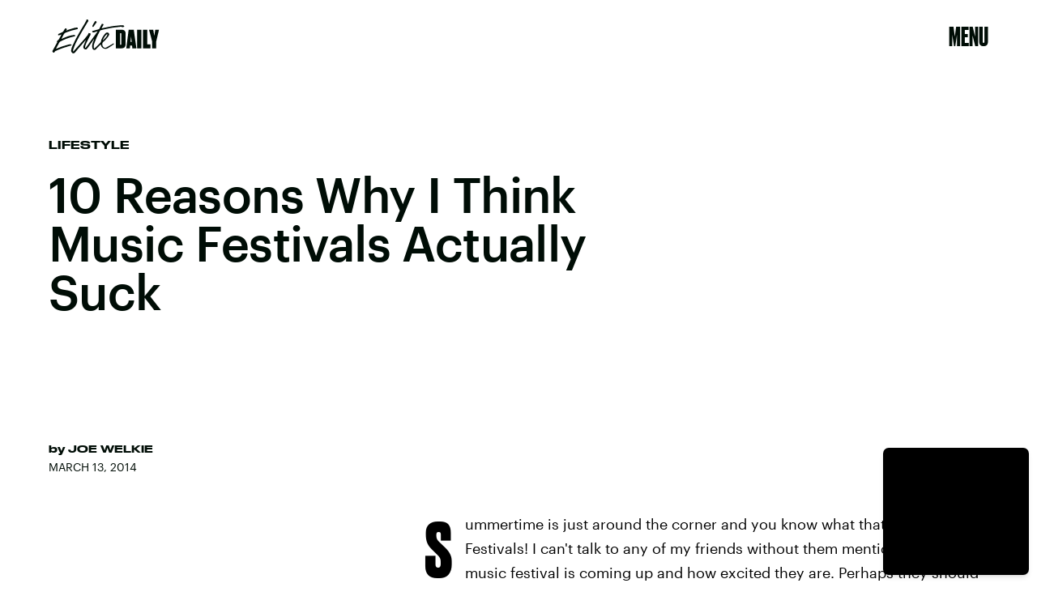

--- FILE ---
content_type: text/html; charset=utf-8
request_url: https://www.google.com/recaptcha/api2/aframe
body_size: 270
content:
<!DOCTYPE HTML><html><head><meta http-equiv="content-type" content="text/html; charset=UTF-8"></head><body><script nonce="AkHPYCgd_kDATMHGkoBq3w">/** Anti-fraud and anti-abuse applications only. See google.com/recaptcha */ try{var clients={'sodar':'https://pagead2.googlesyndication.com/pagead/sodar?'};window.addEventListener("message",function(a){try{if(a.source===window.parent){var b=JSON.parse(a.data);var c=clients[b['id']];if(c){var d=document.createElement('img');d.src=c+b['params']+'&rc='+(localStorage.getItem("rc::a")?sessionStorage.getItem("rc::b"):"");window.document.body.appendChild(d);sessionStorage.setItem("rc::e",parseInt(sessionStorage.getItem("rc::e")||0)+1);localStorage.setItem("rc::h",'1769105025069');}}}catch(b){}});window.parent.postMessage("_grecaptcha_ready", "*");}catch(b){}</script></body></html>

--- FILE ---
content_type: application/javascript
request_url: https://cdn2.bustle.com/2026/elitedaily/CardPage-154da8737b.js
body_size: 37620
content:
(globalThis.webpackChunk=globalThis.webpackChunk||[]).push([[964],{37(e,r,t){t.d(r,{A:()=>f});var n=t(7724),a=t(8401),o=t(7890),i=t(5843),l=Object.defineProperty,c=Object.defineProperties,s=Object.getOwnPropertyDescriptors,d=Object.getOwnPropertySymbols,p=Object.prototype.hasOwnProperty,u=Object.prototype.propertyIsEnumerable,m=(e,r,t)=>r in e?l(e,r,{enumerable:!0,configurable:!0,writable:!0,value:t}):e[r]=t,b=(e,r)=>{for(var t in r||(r={}))p.call(r,t)&&m(e,t,r[t]);if(d)for(var t of d(r))u.call(r,t)&&m(e,t,r[t]);return e};function f(e){const{href:r,children:t,onClick:l,className:d,sponsored:p,commerceTracking:u={}}=e,m=(0,i.E)(),f=a.A.wwwHost||e.wwwHost;let y=null==r?void 0:r.trim();if(!y)return t;const v=!(0,o.qC)(y,f);return v&&(y=m(y,u)),(0,n.Y)("a",(h=b(b({className:d,href:y,onClick:()=>null==l?void 0:l(r)},v&&{target:"_blank",rel:"noreferrer"}),p&&{rel:"sponsored"+(v?" noreferrer":"")}),c(h,s({children:t}))));var h}},199(e,r,t){t.d(r,{A:()=>_});var n=t(7724),a=t(9339),o=t(5589),i=t(3769),l=t(1922),c=t(5547),s=t(5241),d=t(5365);var p=Object.defineProperty,u=Object.getOwnPropertySymbols,m=Object.prototype.hasOwnProperty,b=Object.prototype.propertyIsEnumerable,f=(e,r,t)=>r in e?p(e,r,{enumerable:!0,configurable:!0,writable:!0,value:t}):e[r]=t,y=(e,r)=>{for(var t in r||(r={}))m.call(r,t)&&f(e,t,r[t]);if(u)for(var t of u(r))b.call(r,t)&&f(e,t,r[t]);return e};const v={"🂠":{action:"d1",circulationOrderId:"d2",contentId:"d3",contentIds:"d4",itemIndex:"m1"}};function h(e){const{className:r,crossSiteRelated:t,onDeckItems:o,ref:p,related:f,style:v={},theme:h}=e,{relatedContent:O,emailSignup:w}=o||{},P=w||{},{Component:A,headerText:C}=P,N=((e,r)=>{var t={};for(var n in e)m.call(e,n)&&r.indexOf(n)<0&&(t[n]=e[n]);if(null!=e&&u)for(var n of u(e))r.indexOf(n)<0&&b.call(e,n)&&(t[n]=e[n]);return t})(P,["Component","headerText"]),k=[...(null==f?void 0:f.nodes)||[],...(null==t?void 0:t.nodes)||[]],S=k.length>0,j=(0,l.G6)(c.LZ),Y=w&&!(0,s.Jd)()&&(0,l.G6)(c.Xt),I=S&&!j&&!Y,[D,z]=(0,a.J0)(!1);return(0,n.Y)("aside",{className:(0,d.A)(v.onDeck,r,"jIS",D&&"lKt",D&&v.sponsoredAdExpanded),ref:p,children:(0,n.FD)("div",{children:[(0,n.FD)("div",{className:(0,d.A)(v.section,v.emailSignup,"TnP"),style:Y?{display:"block"}:void 0,children:[C&&(0,n.Y)("div",{className:(0,d.A)("sfN",v.sectionHeader,v.sectionHeaderEmail),children:C}),A&&(0,n.Y)(A,y({theme:h},N))]}),I&&(0,n.Y)(g,{config:O,relatedContent:k,style:v,theme:h}),j&&(0,n.FD)("div",{className:(0,d.A)("G9M",v.section,v.reelsSection),children:[(0,n.Y)("div",{className:(0,d.A)("sfN",v.sectionHeader),children:"Suggested Reels"}),(0,n.Y)(i.A,{onSponsoredAdExpanded:z,variant:"inline"})]}),e.children]})})}function g(e){var r;const{config:t,relatedContent:i,style:l,theme:c}=e,{Component:s,headerText:p}=t||{},u=null==(r=i.map((e=>e.id)))?void 0:r.join(),m=(0,a.li)(null),b=(0,o.z)({eventMap:v,element:m,contextData:{contentIds:u}});return(0,n.FD)("div",{className:(0,d.A)(l.section,l.relatedContentSection),ref:m,children:[(0,n.Y)("div",{className:l.sectionHeader,children:p}),s&&(0,n.Y)(s,{relatedContent:i,sendEvent:b,theme:c})]})}var O=t(8401),w=t(1895),P=t(844);var A=t(8326);function C(e){const{className:r,EyebrowComponent:t,fallbackUrl:a,forceHideAuthors:o,loading:i,PostMetaComponent:l,relatedContent:c,needsSpacing:s=!0,omitTimeElement:p,sendEvent:u,size:m,showTime:b=!0,style:f={}}=e;return(0,n.Y)("div",{className:(0,d.A)(f.relatedContent,r,i&&f.loading,"bVd"),children:null==c?void 0:c.map(((e,r)=>{var c;const{authorConnection:y,id:v,metaImage:h,path:g,publishedAt:C,showAuthors:N,title:k,vertical:S}=e,j=e.site,{teaser:Y}=e,{header:I}=e,{primaryMedia:D}=e,z=null==(c=null==I?void 0:I.card)?void 0:c.image,{image:T,title:x}=Y||{},F=T||z||D||h,{description:E,focalpoint:M,url:L}=F||{},B=M?{"fp-x":M[0],"fp-y":M[1]}:void 0,{nodes:U}=y||{},{name:R}=S||{},W=g?"a":"div",H=O.A.wwwHost!==j.url,K=g&&(H?`${j.url}${g}`:g),V=N&&!o&&U&&!H;return(0,n.FD)(W,{className:(0,d.A)(f.item,"zZ_"),href:K,onClick:()=>u({action:"Tap",contentId:v,itemIndex:r}),children:[l&&(0,n.Y)(l,{category:R,className:f.meta,node:e,omitTimeElement:p,time:b&&C}),(0,n.Y)("div",{className:f.imageContainer,children:(0,n.Y)(w.A,{alt:E||"",needsSpacing:s,params:B,size:m,src:L||(i?void 0:a)})}),(0,n.FD)("div",{className:f.content,children:[!H&&t&&(0,n.Y)(t,{node:e}),(0,n.Y)("div",{className:f.title,children:x||k}),V&&(0,n.FD)("div",{className:f.author,children:[(0,n.Y)("span",{children:"By "}),(0,P.wJ)(U.map((e=>(0,n.Y)("span",{className:f.authorName,children:e.name},e.path))))]}),H&&(0,n.Y)(A.A,{url:K,className:(0,d.A)("H60",f.externalLogo)})]})]},v)}))})}const N={relatedContent:"FZb",item:"vok",content:"Msl",imageContainer:"OO4",title:"D-3",author:"bIJ"};var k=Object.defineProperty,S=Object.defineProperties,j=Object.getOwnPropertyDescriptors,Y=Object.getOwnPropertySymbols,I=Object.prototype.hasOwnProperty,D=Object.prototype.propertyIsEnumerable,z=(e,r,t)=>r in e?k(e,r,{enumerable:!0,configurable:!0,writable:!0,value:t}):e[r]=t;function T(e){return(0,n.Y)(C,(r=((e,r)=>{for(var t in r||(r={}))I.call(r,t)&&z(e,t,r[t]);if(Y)for(var t of Y(r))D.call(r,t)&&z(e,t,r[t]);return e})({},e),S(r,j({fallbackUrl:"https://imgix.bustle.com/uploads/image/2021/5/13/b81149ea-1354-4ddc-88b0-5a566944c89d-elitedaily_socialshare.jpg",size:[138,138],showAuthors:!0,style:N}))));var r}var x=t(1450),F=t(851),E=t(9700);function M(e){const{style:r={},source:t,onMessage:a,onSignup:o,zoneId:i}=e;return(0,n.Y)("div",{className:(0,d.A)(E.A.signup,r.signup),children:(0,n.Y)(x.A,{onMessage:a,onSignup:o,ButtonComponent:F.A,inputClass:r.email,placeholder:"enter your email address...",style:E.A,source:t,zoneId:i})})}function L(e){const[r,t]=(0,a.J0)(),[o,i]=(0,a.J0)();return(0,n.FD)("div",{className:"r-0",children:[(0,n.Y)("h2",{children:"Don't miss a thing"}),(0,n.Y)("p",{children:r||"Be the first to know what's trending, straight from Elite Daily"}),!o&&(0,n.Y)(M,{className:"H9W",onMessage:t,onSignup:()=>{const{onSignup:r}=e;i(!0),null==r||r()},source:"OnDeck"})]})}const B={onDeck:"fX2",section:"lqj",slideIn:"ohH",sectionHeader:"z3b"};var U=Object.defineProperty,R=Object.defineProperties,W=Object.getOwnPropertyDescriptors,H=Object.getOwnPropertySymbols,K=Object.prototype.hasOwnProperty,V=Object.prototype.propertyIsEnumerable,J=(e,r,t)=>r in e?U(e,r,{enumerable:!0,configurable:!0,writable:!0,value:t}):e[r]=t;function _(e){const{related:r}=e,{nodes:t}=r||{};return(0,n.Y)(h,(a=((e,r)=>{for(var t in r||(r={}))K.call(r,t)&&J(e,t,r[t]);if(H)for(var t of H(r))V.call(r,t)&&J(e,t,r[t]);return e})({},e),R(a,W({relatedContent:t,style:B,onDeckItems:{emailSignup:{Component:L},relatedContent:{Component:T,headerText:"More like this"}}}))));var a}},263(e,r,t){t.d(r,{A:()=>O});var n=t(7724),a=t(9339),o=t(1450),i=t(3091),l=t(2267),c=t(9617),s=t(5365),d=Object.defineProperty,p=Object.defineProperties,u=Object.getOwnPropertyDescriptors,m=Object.getOwnPropertySymbols,b=Object.prototype.hasOwnProperty,f=Object.prototype.propertyIsEnumerable,y=(e,r,t)=>r in e?d(e,r,{enumerable:!0,configurable:!0,writable:!0,value:t}):e[r]=t,v=(e,r)=>{for(var t in r||(r={}))b.call(r,t)&&y(e,t,r[t]);if(m)for(var t of m(r))f.call(r,t)&&y(e,t,r[t]);return e},h=(e,r)=>p(e,u(r));const g=e=>{const{card:r,asset:t,className:a,mediaClassProperties:o,size:i,tabletBreakpoint:s,desktopBreakpoint:d}=e,{__typename:p,height:u,width:m}=t||{};if(t)return(0,n.FD)("div",{className:a,children:["Video"===p&&(0,n.Y)(l.A,h(v({},o),{video:t})),"Image"===p&&(0,n.Y)(c.A,h(v({},o),{card:r,image:t,size:i||[m,u],tabletBreakpoint:s,desktopBreakpoint:d,noSpacing:!0}))]})};function O(e){const{card:r,cardContext:t,className:l,style:c={},size:d,tabletBreakpoint:p,desktopBreakpoint:u,zoneId:m,isFirstCardOnPage:b,inQuizCard:f}=e,{fields:y,lists:v,buttonText:h,successText:O,foreground:w,newsletterBackground:P,formBackground:A,settings:C}=r||{},{title:N,description:k}=y||{},{effect:S}=C||{},j={className:c.cardMedia,mediaClass:c.media},[Y,I]=(0,a.J0)(null),[D,z]=(0,a.J0)(!1);return(0,n.Y)("div",{className:(0,s.A)(l,c.wrapper,c[t],f&&c.inQuizCard,b&&c.firstCard,c[S],D&&c.subscribed,Y&&c.withMessage),children:(0,n.FD)("div",{className:c.cardNewsletter,children:[(0,n.Y)(g,{card:r,asset:P,className:c.background,mediaClassProperties:j,size:[414,736],tabletBreakpoint:[768,1350],desktopBreakpoint:[2e3,1090]}),(0,n.Y)(g,{asset:w,className:c.foreground,mediaClassProperties:j,size:d,tabletBreakpoint:p,desktopBreakpoint:u}),(0,n.FD)("div",{className:c.cardMeta,children:[(0,n.Y)("div",{className:c.cardTitle,children:N}),k&&(0,n.Y)(i.A,{className:c.cardDesc,mobiledocs:k}),(0,n.Y)(o.A,{style:c,ButtonComponent:function(e){const{className:r,submitting:t}=e;return(0,n.Y)("button",{className:r,disabled:t,type:"submit",children:h})},InputWrapper:function({children:e}){return(0,n.FD)("div",{className:(0,s.A)(c.inputWrapper,A&&c.withBackground),children:[(0,n.Y)(g,{asset:A,className:c.formBackground,mediaClassProperties:j,size:[374,49],tabletBreakpoint:[500,56]}),e]})},newsletterLists:v,placeholder:"enter your e-mail address...",onSignup:()=>z(!0),onMessage:e=>I(e),source:"NewsletterCard",successMessage:O,zoneId:m})]}),Y&&(0,n.Y)("div",{className:c.message,children:Y})]})})}},368(e,r,t){t.d(r,{A:()=>A});var n=t(7724),a=t(9339),o=t(6018),i=t(5999),l=t(3091),c=t(7647),s=t(2973),d=t(4288),p=t(1555);var u=t(5365);function m(e){const{collectionItems:r,leftMarkerVisible:t,rightMarkerVisible:a,siteStyle:o={}}=e;return(0,n.FD)(n.FK,{children:[(0,n.Y)("button",{onClick:()=>{var t;null==(t=e.onBack)||t.call(e),r.current.scrollLeft-=392},disabled:!t,className:(0,u.A)("A4o",o.carouselButton,"fYB"),title:"Previous page",tabIndex:-1}),(0,n.Y)("button",{onClick:()=>{var t;null==(t=e.onForward)||t.call(e),r.current.scrollLeft+=392},disabled:!a,className:(0,u.A)("A4o",o.carouselButton,"u0x"),title:"Next page",tabIndex:-1})]})}function b(e){const{card:r,zoneId:t,siteStyle:b={},CardComponent:f}=e,{fields:y,variant:v}=r||{},{title:h,description:g}=y||{},[O,w]=(0,a.J0)(!1),[P,A]=(0,a.J0)(!0),C=(0,a.li)(null),N=(0,a.li)(null),k=(0,a.li)(null),S=e.useInfiniteFeed||i.A,{FeedBoundary:j,items:Y}=S({card:r,horizontalScroll:!0,id:t}),[I,D]=(0,a.J0)([]),z=I.concat(Y||[]),{trackCardEvent:T,elementRef:x}=(0,d.W$)();return(0,o.B4)(C,{container:k,onEnter:()=>w(!1),onExit:()=>w(!0)}),(0,o.B4)(N,{container:k,onEnter:()=>A(!1),onExit:()=>A(!0)}),(0,n.FD)("div",{ref:x,className:(0,u.A)("WPq",b.card),children:[(h||g)&&(0,n.FD)("div",{className:(0,u.A)("pdB",b.titleArea),children:[h&&(0,n.Y)("div",{className:b.displayTitle,children:(0,n.Y)(s.Ay,{mobiledocs:h})}),g&&(0,n.Y)(l.A,{className:(0,u.A)("E3A",b.description),mobiledocs:g})]}),(0,n.Y)(m,{onForward:e=>{null==T||T({action:"Tap",index:e,label:"Next"})},onBack:e=>{null==T||T({action:"Tap",index:e,label:"Previous"})},collectionItems:k,leftMarkerVisible:O,rightMarkerVisible:P,siteStyle:b}),(0,n.Y)("div",{className:(0,u.A)("wpT",b.productWrapper),children:(0,n.FD)("div",{className:(0,u.A)("rJ3",b.products),ref:k,children:[(0,n.Y)("div",{className:"vBK",ref:C}),(0,n.Y)(p.A,{collectionSiblings:Y,onAdFulfilled:D}),z.map(((e,r)=>{const{card:t,id:a}=e;return(0,n.Y)(c.A,{applyOwnTheme:!1,card:t,CardComponent:f,className:(0,u.A)("mLA",b.product),index:r,onClick:()=>null==T?void 0:T({action:"Tap",label:"Product"}),parentVariant:v,zoneId:a},a)})),j&&(0,n.Y)(j,{}),(0,n.Y)("div",{className:"vBK",ref:N})]})})]})}const f={displayTitle:"Zhx",card:"Nub",description:"VaX",productWrapper:"mTb"};var y=Object.defineProperty,v=Object.defineProperties,h=Object.getOwnPropertyDescriptors,g=Object.getOwnPropertySymbols,O=Object.prototype.hasOwnProperty,w=Object.prototype.propertyIsEnumerable,P=(e,r,t)=>r in e?y(e,r,{enumerable:!0,configurable:!0,writable:!0,value:t}):e[r]=t;function A(e){return(0,n.Y)(b,(r=((e,r)=>{for(var t in r||(r={}))O.call(r,t)&&P(e,t,r[t]);if(g)for(var t of g(r))w.call(r,t)&&P(e,t,r[t]);return e})({},e),v(r,h({siteStyle:f}))));var r}},443(e,r,t){t.d(r,{A:()=>o});var n=t(7724);var a=t(5365);function o(e){const{className:r,model:t,OnDeck:o,ref:i,theme:l}=e,{crossSiteRelated:c,id:s,related:d}=t||{};return o?(0,n.Y)(o,{className:(0,a.A)("rhF",r),contentId:s,crossSiteRelated:c,related:d,ref:i,theme:l}):null}},634(e,r,t){t.d(r,{A:()=>h});var n=t(7724),a=t(8401),o=t(1765),i=t(5282),l=t(9466),c=t(460);const s=`https://content.jwplatform.com/libraries/${a.A.jwplayerPlayerId}.js`;let d,p=1;function u(e){return{client:"googima",vpaidcontrols:!0,tag:c.Ay.getVastTag(e)}}var m=t(6018);var b=t(5365),f=Object.defineProperty,y=(e,r,t)=>((e,r,t)=>r in e?f(e,r,{enumerable:!0,configurable:!0,writable:!0,value:t}):e[r]=t)(e,"symbol"!=typeof r?r+"":r,t);class v extends o.uA{constructor(e){super(...arguments),y(this,"state",{loaded:!1,error:!1}),y(this,"loadAndSetup",(()=>{const{currentModel:e,videoKey:r,autostart:t}=this.props,n=null==e?void 0:e.id;this.isSponsoredPlayer?function(e){(0,l.k0)(`https://cdn.jwplayer.com/players/${e}.js`)}(r):(d||(d=(0,l.k0)(s)),d).then((()=>{const e={autostart:t,mute:t,playlist:`https://cdn.jwplayer.com/v2/media/${r}`,advertising:u(n),ga:{}},a=this.player=window.jwplayer(this.jwplayerId).setup(e);a.on("ready",(()=>this.onReady())),a.on("playlistItem",(e=>this.onPlaylistItem(e))),a.on("setupError",(e=>this.onError(e))),a.on("error",(e=>this.onError(e))),a.on("play",(e=>this.onPlay(e)))}))}));const{videoKey:r}=e;this.isSponsoredPlayer=r&&-1!==r.indexOf("-"),this.videoKey=this.isSponsoredPlayer?r.split("-")[1]:r,this.playerId=this.isSponsoredPlayer?r.split("-")[0]:a.A.jwplayerPlayerId,this.jwplayerId=this.isSponsoredPlayer?`botr_${this.playerId}_${this.videoKey}_div`:"jwplayer-video-"+p++}componentDidMount(){(0,m.lB)(this.rootElement,{onEnter:this.loadAndSetup,offset:m.eq})}componentWillUnmount(){const e=this.player;e&&e.remove()}onReady(){const e=this.props.onReady;e&&e(),this.setState({loaded:!0})}onPlaylistItem({item:e}){const r=this.props.onPlaylistItem;r&&r(e)}onError(){this.setState({loaded:!0,error:!0})}onPlay(e){const{onPlay:r}=this.props;r&&r(e)}render(e,r){const{loaded:t}=r,{LoadingComponent:a}=e;return(0,n.FD)("div",{className:(0,b.A)("_Qy",e.className),ref:e=>this.rootElement=e,children:[(0,n.Y)("div",{id:this.jwplayerId,"data-player-id":this.playerId,"data-media-id":this.videoKey,className:t&&"N-H"}),!t&&a&&(0,n.Y)(a,{className:"mY6"})]})}}const h=(0,i.lM)(v)},1555(e,r,t){t.d(r,{A:()=>f});var n=t(7724),a=t(460),o=t(3088);var i=Object.defineProperty,l=Object.defineProperties,c=Object.getOwnPropertyDescriptors,s=Object.getOwnPropertySymbols,d=Object.prototype.hasOwnProperty,p=Object.prototype.propertyIsEnumerable,u=(e,r,t)=>r in e?i(e,r,{enumerable:!0,configurable:!0,writable:!0,value:t}):e[r]=t,m=(e,r)=>{for(var t in r||(r={}))d.call(r,t)&&u(e,t,r[t]);if(s)for(var t of s(r))p.call(r,t)&&u(e,t,r[t]);return e},b=(e,r)=>l(e,c(r));function f(e){return(0,n.Y)(o.A,b(m({},a.Ay.getAdProps({adType:"product"})),{onAdDidRender:(r,t)=>{var n,a,o,i,l;const c=null==(a=null==(n=document.getElementById(null==t?void 0:t.divID))?void 0:n.querySelector("iframe"))?void 0:a.contentWindow,s=null==(o=null==c?void 0:c.BDGA)?void 0:o.GamPayload;if(!s)return;const{cardZone:d,clickTrackers:p}=s.placement||{},u=null==(l=null==(i=null==d?void 0:d.card)?void 0:i.feature)?void 0:l.card;if(!u)return;const f=u.cardZones.nodes;if(!(null==f?void 0:f.length))return;const y=f.map((r=>{var t,n,a;const o=function(e,r=[]){if(!e)return e;const t=JSON.stringify(e).replace(/click:\/\/(\d+)/g,((e,t)=>{var n;const a=Number(t)-1;return null!=(n=r[a])?n:""}));return JSON.parse(t)}(r.card,p),i=(null==o?void 0:o.fields)||{};i.linkUrl&&(i.linkUrl=s.clickUrl+i.linkUrl);const l=null==o?void 0:o.product,c=null==(t=null==l?void 0:l.sources)?void 0:t.map((e=>b(m({},e),{linkUrl:s.clickUrl+e.linkUrl}))),d=(null==(a=null==(n=e.collectionSiblings[0])?void 0:n.card)?void 0:a.variant)||(null==o?void 0:o.variant);return b(m({},r),{card:b(m({},o),{fields:i,variant:d,product:b(m({},l),{sources:c})})})}));e.onAdFulfilled(y)},adParentClassName:"gd4"}))}},1821(e,r,t){function n(e,r="id"){return e.reduce(((e,t)=>(e[t[r]]=t,e)),{})}function a(e){let r,t=e.length-1,n=0;for(;t>0;t--)n=Math.floor(Math.random()*(t+1)),r=e[t],e[t]=e[n],e[n]=r;return e}t.d(r,{G:()=>n,k4:()=>a})},2099(e,r,t){t.d(r,{A:()=>m});var n=t(7724),a=t(6973);const o={galleryItem:"IWn",imageWrapper:"NPQ",bundleItem:"IpZ",cardMedia:"vj0",media:"rg4",caption:"wvJ"};var i=Object.defineProperty,l=Object.defineProperties,c=Object.getOwnPropertyDescriptors,s=Object.getOwnPropertySymbols,d=Object.prototype.hasOwnProperty,p=Object.prototype.propertyIsEnumerable,u=(e,r,t)=>r in e?i(e,r,{enumerable:!0,configurable:!0,writable:!0,value:t}):e[r]=t;function m(e){const{inFeatureCardPage:r}=e;return(0,n.Y)(a.A,(t=((e,r)=>{for(var t in r||(r={}))d.call(r,t)&&u(e,t,r[t]);if(s)for(var t of s(r))p.call(r,t)&&u(e,t,r[t]);return e})({},e),l(t,c({size:[390,390],sizeTabletUp:r?[727,727]:[576,576],sizeDesktopUp:r?[1014,1014]:[602,602],style:o,noSpacing:!0}))));var t}},2267(e,r,t){t.d(r,{A:()=>m});var n=t(7724),a=t(9843);const o={controls:"JHj",volume:"LJm",muted:"nKF"};var i=Object.defineProperty,l=Object.defineProperties,c=Object.getOwnPropertyDescriptors,s=Object.getOwnPropertySymbols,d=Object.prototype.hasOwnProperty,p=Object.prototype.propertyIsEnumerable,u=(e,r,t)=>r in e?i(e,r,{enumerable:!0,configurable:!0,writable:!0,value:t}):e[r]=t;function m(e){const{style:r={}}=e;return(0,n.Y)(a.A,(t=((e,r)=>{for(var t in r||(r={}))d.call(r,t)&&u(e,t,r[t]);if(s)for(var t of s(r))p.call(r,t)&&u(e,t,r[t]);return e})({},e),i={videoStyle:o,controlsClasses:{controls:r.controls}},l(t,c(i))));var t,i}},2486(e,r,t){t.d(r,{A:()=>W});var n=t(7724),a=t(8149),o=t(2099),i=t(2525),l=t(9634),c=t(9709),s=t(7593),d=t(4385),p=t(9273),u=t(4325),m=t(6155),b=t(6353),f=t(2984),y=t(7721),v=t(7533),h=t(5872),g=t(7872),O=t(5002),w=t(9314),P=t(9252),A=t(3302),C=t(3839),N=t(7135),k=t(3192),S=t(8945),j=t(7647),Y=t(3091);const I={cardProductCollection:"_QN",sponsor:"DGI",displayTitle:"tGc",displayDesc:"NK3",titleArea:"jCY",withTitle:"pWY",products:"dpJ"};var D=t(5365),z=t(4288),T=t(368),x=Object.defineProperty,F=Object.defineProperties,E=Object.getOwnPropertyDescriptors,M=Object.getOwnPropertySymbols,L=Object.prototype.hasOwnProperty,B=Object.prototype.propertyIsEnumerable,U=(e,r,t)=>r in e?x(e,r,{enumerable:!0,configurable:!0,writable:!0,value:t}):e[r]=t;const R={gallery:{asymmetric:o.A,natural2Up:i.A,natural3Up:l.A,runway:c.A},headline:{simple:s.A,split:d.A,overlay:p.A,insetImage:u.A,emphasized:m.A},icon:{inset:b.A,split:f.A},jwplayer:{default:y.A},map:{feature:v.A},media:{contentWidth:h.A,inset:g.A},newsletter:{split:O.A},oembed:{unadorned:w.A},paragraph:{credits:P.A},product:{split:A.A,focused:C.A,compact:N.A,affiliate:k.A},productCollection:{runway:S.A,gridAffiliate:function(e){const{card:r,CardComponent:t,className:a}=e,{cardZones:o,fields:i}=r||{},{title:l,description:c,sponsor:s}=i||{},d=(null==o?void 0:o.nodes)||[],{trackCardEvent:p,elementRef:u}=(0,z.W$)();return(0,n.FD)("div",{ref:u,className:(0,D.A)(I.cardProductCollection,a),children:[l&&(0,n.Y)(Y.A,{className:I.displayTitle,mobiledocs:l}),s&&(0,n.FD)("div",{className:I.sponsor,children:["Sponsored by ",(0,n.Y)("span",{children:s})]}),c&&(0,n.Y)(Y.A,{className:I.displayDesc,mobiledocs:c}),(0,n.Y)("div",{className:I.products,children:null==d?void 0:d.map(((e,r)=>{const{card:a,id:o}=e,{productId:i}=(null==a?void 0:a.fields)||{};return(0,n.Y)(j.A,{applyOwnTheme:!1,card:a,CardComponent:t,className:I.cardZone,index:r,onClick:()=>{null==p||p({action:"Tap",label:"Product",assetId:i})},style:I,zoneId:o},o)}))})]})},runwayAffiliate:T.A}};function W(e){return(0,n.Y)(a.A,(r=((e,r)=>{for(var t in r||(r={}))L.call(r,t)&&U(e,t,r[t]);if(M)for(var t of M(r))B.call(r,t)&&U(e,t,r[t]);return e})({},e),F(r,E({CardComponents:R,inCardPage:!0}))));var r}},2503(e,r,t){t.d(r,{EX:()=>b,O4:()=>m,WQ:()=>v,cg:()=>f,kA:()=>g,rP:()=>y,z4:()=>h});var n=t(7724),a=t(3088),o=t(460),i=t(2371),l=Object.defineProperty,c=Object.getOwnPropertySymbols,s=Object.prototype.hasOwnProperty,d=Object.prototype.propertyIsEnumerable,p=(e,r,t)=>r in e?l(e,r,{enumerable:!0,configurable:!0,writable:!0,value:t}):e[r]=t,u=(e,r)=>{for(var t in r||(r={}))s.call(r,t)&&p(e,t,r[t]);if(c)for(var t of c(r))d.call(r,t)&&p(e,t,r[t]);return e};function m(e){return(0,n.Y)(a.A,u({},o.Ay.getAdProps(u({adType:i.m0},e))))}function b(e){return(0,n.Y)(a.A,u({},o.Ay.getAdProps(u({adType:i.gA},e))))}function f(e){return(0,n.Y)(a.A,u({},o.Ay.getAdProps(u({adType:i.sJ},e))))}function y(e){return(0,n.Y)(a.A,u({},o.Ay.getAdProps(u({adType:i.xI},e))))}function v(e){return(0,n.Y)(a.A,u({},o.Ay.getAdProps(u({adType:i.eG},e))))}function h(e){return(0,n.Y)(a.A,u({},o.Ay.getAdProps(u({adType:i.Bn},e))))}function g(e){return(0,n.Y)(a.A,u({},o.Ay.getAdProps(u({adType:i.Ef},e))))}},2525(e,r,t){t.d(r,{A:()=>m});var n=t(7724),a=t(6973);const o={galleryItems:"uT7",galleryItem:"FDO",imageWrapper:"T4J",cardMedia:"jWP",bundleItem:"E5g",caption:"MO9"};var i=Object.defineProperty,l=Object.defineProperties,c=Object.getOwnPropertyDescriptors,s=Object.getOwnPropertySymbols,d=Object.prototype.hasOwnProperty,p=Object.prototype.propertyIsEnumerable,u=(e,r,t)=>r in e?i(e,r,{enumerable:!0,configurable:!0,writable:!0,value:t}):e[r]=t;function m(e){const{inFeatureCardPage:r}=e;return(0,n.Y)(a.A,(t=((e,r)=>{for(var t in r||(r={}))d.call(r,t)&&u(e,t,r[t]);if(s)for(var t of s(r))p.call(r,t)&&u(e,t,r[t]);return e})({},e),l(t,c({size:[390],sizeTabletUp:r?[564]:[362],sizeDesktopUp:r?[644]:[386],style:o,useNaturalSizing:!0}))));var t}},2722(e,r,t){t.d(r,{A:()=>m});var n=t(7724),a=t(8213);var o=t(5365),i=Object.defineProperty,l=Object.defineProperties,c=Object.getOwnPropertyDescriptors,s=Object.getOwnPropertySymbols,d=Object.prototype.hasOwnProperty,p=Object.prototype.propertyIsEnumerable,u=(e,r,t)=>r in e?i(e,r,{enumerable:!0,configurable:!0,writable:!0,value:t}):e[r]=t;function m(e){const r=e,{className:t,format:i="short"}=r,m=((e,r)=>{var t={};for(var n in e)d.call(e,n)&&r.indexOf(n)<0&&(t[n]=e[n]);if(null!=e&&s)for(var n of s(e))r.indexOf(n)<0&&p.call(e,n)&&(t[n]=e[n]);return t})(r,["className","format"]);return(0,n.Y)(a.A,(b=((e,r)=>{for(var t in r||(r={}))d.call(r,t)&&u(e,t,r[t]);if(s)for(var t of s(r))p.call(r,t)&&u(e,t,r[t]);return e})({},m),f={className:(0,o.A)("yj3",t),formatDate:e=>{const r="short"===i&&new Date(e).toLocaleString("en-US",{year:"2-digit",month:"2-digit",day:"2-digit"});return r&&r.replace(/\//g,".")}},l(b,c(f))));var b,f}},2778(e,r,t){t.d(r,{A:()=>b});var n=t(7724),a=t(7890),o=Object.defineProperty,i=Object.defineProperties,l=Object.getOwnPropertyDescriptors,c=Object.getOwnPropertySymbols,s=Object.prototype.hasOwnProperty,d=Object.prototype.propertyIsEnumerable,p=(e,r,t)=>r in e?o(e,r,{enumerable:!0,configurable:!0,writable:!0,value:t}):e[r]=t,u=(e,r)=>{for(var t in r||(r={}))s.call(r,t)&&p(e,t,r[t]);if(c)for(var t of c(r))d.call(r,t)&&p(e,t,r[t]);return e},m=(e,r)=>i(e,l(r));function b(e){const{children:r,className:t,href:o,onClick:i,rel:l,Tag:c,target:s,title:d}=e,p=o&&"string"==typeof o&&(0,a.bI)(o,s,l);p&&e["data-skimlink"]&&(p["data-skimlink"]=!0);const b={className:t,onClick:i,title:d};return p?(0,n.Y)("a",m(u(u({},b),p),{children:r})):c?(0,n.Y)(c,m(u({},b),{children:r})):r||null}},2973(e,r,t){t.d(r,{Ay:()=>f,Of:()=>v,tr:()=>y});var n=t(7724),a=t(1765),o=t(3091),i=Object.defineProperty,l=Object.defineProperties,c=Object.getOwnPropertyDescriptors,s=Object.getOwnPropertySymbols,d=Object.prototype.hasOwnProperty,p=Object.prototype.propertyIsEnumerable,u=(e,r,t)=>r in e?i(e,r,{enumerable:!0,configurable:!0,writable:!0,value:t}):e[r]=t,m=(e,r)=>{for(var t in r||(r={}))d.call(r,t)&&u(e,t,r[t]);if(s)for(var t of s(r))p.call(r,t)&&u(e,t,r[t]);return e},b=(e,r)=>l(e,c(r));function f(e){const r=e,{allowHeadings:t=!0,allowLinks:i=!0,allowLists:l}=r,c=((e,r)=>{var t={};for(var n in e)d.call(e,n)&&r.indexOf(n)<0&&(t[n]=e[n]);if(null!=e&&s)for(var n of s(e))r.indexOf(n)<0&&p.call(e,n)&&(t[n]=e[n]);return t})(r,["allowHeadings","allowLinks","allowLists"]),u=m(m(m({aside:a.FK,blockquote:a.FK,p:a.FK,"pull-quote":a.FK},!t&&{h1:a.FK,h2:a.FK}),!i&&{a:a.FK}),!l&&{ol:a.FK,ul:a.FK});return(0,n.Y)(o.A,b(m({},c),{TagMap:u,vdomOnly:!0}))}function y(e){const{mobiledocs:r}=e;if(r)return"string"==typeof r?r:(0,n.Y)(f,b(m({},e),{allowLinks:!1}))}function v(e){const r={aside:a.FK,blockquote:a.FK,p:a.FK,"pull-quote":a.FK,ol:a.FK,ul:a.FK,h1:"p",h2:"p"};return(0,n.Y)(o.A,b(m({},e),{TagMap:r,vdomOnly:!0}))}},2984(e,r,t){t.d(r,{A:()=>m});var n=t(7724),a=t(9505);const o={wrapper:"bpo",cardIcon:"IsO",controlSpacing:"wPt",inContentCard:"mHc",cardEyebrow:"FQt",eyebrowText:"oha",cardText:"pYl",imageWrapper:"o7z",cardMedia:"LLv",media:"h_j",duotoneClass:"EhP",withCutout:"w5u",mediaAttribution:"ec8",iconWrapper:"kb4",cardMeta:"ifW",cardTitle:"A-k",cardDescription:"fmp",withSpraypaint:"vxE",fontSizeMobileXSmall:"cWm",fontSizeMobileSmall:"wiZ",fontSizeMobileRegular:"aMo",fontSizeMobileLarge:"nK-",fontSizeMobileXLarge:"Z9H",fontSizeDesktopXSmall:"xi3",fontSizeDesktopSmall:"Hdj",fontSizeDesktopRegular:"HTb",fontSizeDesktopLarge:"iHj",fontSizeDesktopXLarge:"XCS"};var i=Object.defineProperty,l=Object.defineProperties,c=Object.getOwnPropertyDescriptors,s=Object.getOwnPropertySymbols,d=Object.prototype.hasOwnProperty,p=Object.prototype.propertyIsEnumerable,u=(e,r,t)=>r in e?i(e,r,{enumerable:!0,configurable:!0,writable:!0,value:t}):e[r]=t;function m(e){return(0,n.Y)(a.A,(r=((e,r)=>{for(var t in r||(r={}))d.call(r,t)&&u(e,t,r[t]);if(s)for(var t of s(r))p.call(r,t)&&u(e,t,r[t]);return e})({},e),l(r,c({size:[250,440],tabletBreakpoint:[500,600],desktopBreakpoint:[630,600],iconSize:[140],iconSizeTabletUp:[200],style:o,customDuotone:!0}))));var r}},3091(e,r,t){t.d(r,{A:()=>C});var n=t(7724),a=t(1765),o=t(5282),i=t(7783),l=t(1821),c=t(9910),s=t(5365),d=t(37),p=t(4288);function u(e){const{options:r,zone:t}=e||{},{CardComponent:a,contentWidth:o,style:i}=r,{card:l,id:c}=t,{elementRef:s}=(0,p.W$)();return(0,n.Y)(a,{applyOwnTheme:!1,card:l,cardContext:"mobiledocCard",contentWidth:o,ref:s,styleFromPage:i,zoneId:c})}var m=Object.defineProperty,b=Object.defineProperties,f=Object.getOwnPropertyDescriptors,y=Object.getOwnPropertySymbols,v=Object.prototype.hasOwnProperty,h=Object.prototype.propertyIsEnumerable,g=(e,r,t)=>r in e?m(e,r,{enumerable:!0,configurable:!0,writable:!0,value:t}):e[r]=t,O=(e,r)=>{for(var t in r||(r={}))v.call(r,t)&&g(e,t,r[t]);if(y)for(var t of y(r))h.call(r,t)&&g(e,t,r[t]);return e},w=(e,r,t)=>g(e,"symbol"!=typeof r?r+"":r,t);const P={DividerCard:function(){return null},ZoneCard:function(e){const{options:r,payload:t}=e||{},{cardZone:a}=(0,p.W$)(),{id:o}=t||{},{zonesById:i}=r,l=i[o]||{};if(null==l?void 0:l.card)return(0,n.Y)(p.wj,{cardZone:l,parentCardZone:a,children:(0,n.Y)(u,{options:r,zone:l})})}};class A extends a.uA{constructor(){var e,r;super(...arguments),w(this,"renderMobiledoc",function(e){const{classNames:r={},commerceTracking:t,currentModel:a,style:o={},switchQuotes:l,wwwHost:p,onLinkClick:u,TagMap:m}=e,b=O({h1:"h2",h2:"h3",a:(0,i.Uc)(d.A,{wwwHost:p,onClick:u,className:(0,s.A)(r.link,o.link)||void 0,sponsored:null==a?void 0:a.sponsored,commerceTracking:t}),blockquote:(0,i.Uc)("blockquote",{className:l?(0,s.A)(r.pullQuote,o.pullQuote)||void 0:(0,s.A)(r.blockQuote,o.blockQuote)||void 0}),aside:(0,i.Uc)("blockquote",{className:l?(0,s.A)(r.blockQuote,o.blockQuote)||void 0:(0,s.A)(r.pullQuote,o.pullQuote)||void 0}),"pull-quote":(0,i.Uc)("blockquote",{className:(0,s.A)(r.pullQuote,o.pullQuote)||void 0})},m);return(0,c.l)({getMarkupComponent:e=>b[e]||e,getCardComponent:r=>({payload:t})=>{const a=(e.CardRenderers||P)[r];return a&&(0,n.Y)(a,{payload:t,options:e})}})}((e=O({},this.props),r={zonesById:(0,l.G)(this.props.zones||[]),MobiledocComponent:A},b(e,f(r))))),w(this,"shouldComponentUpdate",(e=>e.mobiledocs!==this.props.mobiledocs))}render(){const{mobiledocs:e,classNames:r,className:t,ref:a,vdomOnly:o}=this.props;if(!e)return;const i=(Array.isArray(e)?e:[e]).map((e=>e&&this.renderMobiledoc(e)));return o?i:(0,n.Y)("div",{className:(0,s.A)(r&&r.mobiledoc,t),ref:a,children:i})}}const C=(0,o.lM)(A)},3192(e,r,t){t.d(r,{A:()=>z});var n=t(7724),a=t(2778),o=t(1895),i=t(9410),l=t(4699),c=t(5843),s=t(5547),d=t(1922);const p={productCard:"_hn",multiSource:"Sbj",productImageSpacingWrapper:"fA1",containImage:"I-F",top:"_5P",productName:"yDC",inRunway:"PBT",source:"S7x",sponsor:"sl9",productPrices:"jpE",productDiscountPrice:"tiE",cta:"uZY",productButton:"uyb"};var u=t(5365),m=t(4288),b=Object.defineProperty,f=Object.defineProperties,y=Object.getOwnPropertyDescriptors,v=Object.getOwnPropertySymbols,h=Object.prototype.hasOwnProperty,g=Object.prototype.propertyIsEnumerable,O=(e,r,t)=>r in e?b(e,r,{enumerable:!0,configurable:!0,writable:!0,value:t}):e[r]=t,w=(e,r)=>{for(var t in r||(r={}))h.call(r,t)&&O(e,t,r[t]);if(v)for(var t of v(r))g.call(r,t)&&O(e,t,r[t]);return e},P=(e,r)=>f(e,y(r));function A(e){const{card:r,style:t={},parentVariant:b}=e,{product:f,fields:y}=r||{},{name:v,buttonText:h,linkUrl:g,sponsor:O}=y||{},{name:A,primaryMedia:C,sources:N}=f||{},{linkUrl:k,name:S}=(null==N?void 0:N[0])||{},{id:j,url:Y}=C||{},I=v||A,D=(null==N?void 0:N.length)&&N.length>1,z=(0,d.G6)(s.qL),T=(0,c.E)(),x=T(g||k),{trackProductClick:F,productSkimlink:E}=(0,l.A)(e),{trackCardEvent:M}=(0,m.W$)(),L=Symbol(),B=e=>r=>r[L]=e,U={"data-skimlink":!!E||void 0,rel:"nofollow",href:x};return(0,n.FD)(a.A,P(w({},!D&&U),{className:(0,u.A)(p.productCard,t.productCard,D&&p.multiSource,"runwayAffiliate"===b&&p.inRunway),Tag:"div",onClick:e=>{const r=w({linkUrl:x},e[L]),{assetId:t,linkUrl:n,target:a}=r;F(r)(e),null==M||M({action:"Tap",assetId:t,label:a,option:n})},children:[(0,n.Y)("div",{className:p.productImageSpacingWrapper,onClick:B({assetId:j,target:"Image"}),children:(0,n.Y)(o.A,{alt:I,mediaClass:p.containImage,size:[350],src:Y,params:{fit:"max"}})}),O&&(0,n.FD)("div",{className:(0,u.A)(p.sponsor,t.sponsor),children:["Sponsored by ",O]}),(0,n.FD)("div",{className:p.top,children:[S&&!D&&(0,n.Y)("div",{className:(0,u.A)(p.source,t.source),children:S}),(0,n.Y)("div",{className:(0,u.A)(p.productName,t.productName),onClick:B({target:"Title"}),children:I})]}),(0,n.Y)("div",{className:p.bottom,children:null==N?void 0:N.map(((e,r)=>{const{discountPrice:o,name:l,price:c}=e,s="string"==typeof c?c:(0,i.up)(c),d=(0,i.up)(o),m=T(e.linkUrl||""),b=z&&!o,f=!b&&s&&` for ${d||s}`||"";return(0,n.FD)("div",{className:p.cta,children:[!D&&!b&&(0,n.FD)("div",{className:(0,u.A)(p.productPrices,t.productPrices),onClick:B(w({target:"Price"},e)),children:[d&&(0,n.Y)("span",{className:p.productDiscountPrice,children:s}),d||s]}),(D||h)&&(0,n.Y)(a.A,P(w({},D&&P(w({},U),{href:m})),{className:p.buttonWrapper,onClick:B(w({label:"CTA"},e)),children:(0,n.Y)("button",{className:(0,u.A)(p.productButton,t.productButton),children:D?`See on ${l}${f}`:h})}))]},r)}))})]}))}const C={productCard:"_An",productName:"C5i",productPrices:"GeG",source:"ifb",productButton:"JKp"};var N=Object.defineProperty,k=Object.defineProperties,S=Object.getOwnPropertyDescriptors,j=Object.getOwnPropertySymbols,Y=Object.prototype.hasOwnProperty,I=Object.prototype.propertyIsEnumerable,D=(e,r,t)=>r in e?N(e,r,{enumerable:!0,configurable:!0,writable:!0,value:t}):e[r]=t;function z(e){return(0,n.Y)(A,(r=((e,r)=>{for(var t in r||(r={}))Y.call(r,t)&&D(e,t,r[t]);if(j)for(var t of j(r))I.call(r,t)&&D(e,t,r[t]);return e})({},e),k(r,S({style:C}))));var r}},3302(e,r,t){t.d(r,{A:()=>m});var n=t(7724),a=t(4026);const o={productCard:"HXu",inQuizCard:"cFI",preview:"kN0",product:"Tm9",productMeta:"KFO",heading:"J6T",source:"a2g",imageHolder:"O7i",ctaButton:"paa",inStory:"E3G",inContentCard:"C6g",desc:"lka",image:"Eiz",ctaWrapper:"ep-",priceText:"lCi",hidePrice:"ybF",cardMetaContainer:"wsA",cardEyebrow:"sCr",eyebrowText:"Csl",cardMeta:"f94",withSpraypaint:"xyn",cta:"bXD"};var i=Object.defineProperty,l=Object.defineProperties,c=Object.getOwnPropertyDescriptors,s=Object.getOwnPropertySymbols,d=Object.prototype.hasOwnProperty,p=Object.prototype.propertyIsEnumerable,u=(e,r,t)=>r in e?i(e,r,{enumerable:!0,configurable:!0,writable:!0,value:t}):e[r]=t;function m(e){const{inCardStoryPage:r}=e;return(0,n.Y)(a.A,(t=((e,r)=>{for(var t in r||(r={}))d.call(r,t)&&u(e,t,r[t]);if(s)for(var t of s(r))p.call(r,t)&&u(e,t,r[t]);return e})({},e),l(t,c({style:o,noSpacing:r,useNaturalSizing:!0,imageSize:r?[370]:[374],imageSizeTabletUp:r?[664]:[299]}))));var t}},3313(e,r,t){t.d(r,{A:()=>l});var n=t(7724),a=t(2503);const o={sponsorHolder:"JOT",sponsor:"KS5",sponsorImage:"PWd"};var i=t(5365);function l(e){const{className:r,modelID:t}=e;return(0,n.Y)(a.O4,{className:(0,i.A)(o.sponsorHolder,r),modelID:t,style:o})}},3839(e,r,t){t.d(r,{A:()=>m});var n=t(7724),a=t(4026);const o={productCard:"vdn",preview:"w3-",product:"Z7z",productMeta:"PkS",heading:"Lkb",source:"n33",imageHolder:"YEQ",ctaButton:"a0s",inStory:"DWy",inContentCard:"tOQ",desc:"yVp",image:"MiA",ctaWrapper:"lrR",priceText:"RK7",hidePrice:"z95",cardMetaContainer:"Kgs",cardEyebrow:"umZ",eyebrowText:"dAi",cardMeta:"HFr",withSpraypaint:"Res",cta:"c2n"};var i=Object.defineProperty,l=Object.defineProperties,c=Object.getOwnPropertyDescriptors,s=Object.getOwnPropertySymbols,d=Object.prototype.hasOwnProperty,p=Object.prototype.propertyIsEnumerable,u=(e,r,t)=>r in e?i(e,r,{enumerable:!0,configurable:!0,writable:!0,value:t}):e[r]=t;function m(e){const{inCardStoryPage:r}=e;return(0,n.Y)(a.A,(t=((e,r)=>{for(var t in r||(r={}))d.call(r,t)&&u(e,t,r[t]);if(s)for(var t of s(r))p.call(r,t)&&u(e,t,r[t]);return e})({},e),l(t,c({style:o,noSpacing:r,imageSize:r?[220,220]:[370,370],imageSizeTabletUp:r?[500,500]:[295,295]}))));var t}},4026(e,r,t){t.d(r,{A:()=>re});var n=t(7724),a=t(9339),o=t(4288),i=t(9617),l=t(7678),c=t(2778),s=t(2973),d=t(8448),p=t(9795),u=t(9410),m=t(7476),b=t(5547),f=t(1922),y=t(4699),v=t(5843);const h="ksY";var g=t(5365),O=Object.defineProperty,w=Object.defineProperties,P=Object.getOwnPropertyDescriptors,A=Object.getOwnPropertySymbols,C=Object.prototype.hasOwnProperty,N=Object.prototype.propertyIsEnumerable,k=(e,r,t)=>r in e?O(e,r,{enumerable:!0,configurable:!0,writable:!0,value:t}):e[r]=t,S=(e,r)=>{for(var t in r||(r={}))C.call(r,t)&&k(e,t,r[t]);if(A)for(var t of A(r))N.call(r,t)&&k(e,t,r[t]);return e},j=(e,r)=>w(e,P(r));function Y(e){const{name:r,description:t,imageParams:a,imageSize:o,imageSizeTabletUp:O,imageSizeDesktopUp:w,linkUrl:P,product:A,style:C={},className:N,cardSponsor:k,buttonText:Y,inCardStoryPage:I,noSpacing:D,useNaturalSizing:z,onClick:T,disableMultisource:x}=e,{description:F,name:E,primaryMedia:M,sources:L}=A||{},{linkUrl:B,name:U}=(null==L?void 0:L[0])||{},R=t||F,{description:W,id:H}=M||{},K=L&&L.length>1&&!x,V=(0,f.G6)(b.qL),J=(0,p.W$)(R)&&!(0,p.Im)(R)?(0,n.Y)(s.Ay,{mobiledocs:R}):R,_=r||E,q=(0,v.E)(),X=q(P||B),{trackProductClick:Z,productSkimlink:$}=(0,y.A)(e),G=Symbol(),Q=e=>r=>r[G]=e,ee={"data-skimlink":!!$||void 0,rel:"nofollow",href:X};return(0,n.FD)(c.A,j(S({},!I&&ee),{className:(0,g.A)("Rcu",C.product,N),Tag:"div",onClick:e=>{const r=S({linkUrl:X},e[G]);null==T||T(r),Z(r)(e)},children:[(0,n.FD)("div",{className:C.productMeta,children:[k&&(0,n.Y)(l.A,{className:"yS8",sponsor:k}),(0,n.Y)(c.A,j(S({},I&&ee),{className:(0,g.A)("yiq",C.heading),onClick:Q({target:"Name"}),Tag:"div",children:_})),U&&!K&&(0,n.Y)("div",{onClick:Q({target:"Source"}),className:(0,g.A)("O8F",C.source),children:U}),R&&(0,n.Y)("p",{className:(0,g.A)("RSA",C.desc),children:J})]}),M&&(0,n.Y)("div",{className:C.imageHolder,children:(0,n.Y)(i.A,{image:M,alt:W||_,className:C.image,onClick:Q({assetId:H,target:"Image"}),params:a,size:o||(0,d.Th)(330,M),tabletBreakpoint:O,desktopBreakpoint:w,noSpacing:D,useNaturalSizing:z})}),L&&(0,n.Y)("div",{className:(0,g.A)("YGV",C.ctaWrapper),children:L.map(((e,r)=>{if(r>0&&x)return;const{discountPrice:t,name:a,price:o}=e,i="string"==typeof o?o:(0,u.up)(o),l=(0,u.up)(t),s=0===r?X:q(e.linkUrl),d=V&&!t&&(0,m.G)(e),p=j(S({},e),{linkUrl:s});return(0,n.FD)("div",{className:(0,g.A)("w7_",C.cta,K&&C.multiSource),children:[i&&(0,n.Y)("span",{className:(0,g.A)("o75",C.priceText),onClick:Q(S({target:"Price"},p)),children:d?(0,n.FD)("div",{className:(0,g.A)("XM6",C.hidePrice),children:["See price on ",a]}):l?(0,n.FD)(n.FK,{children:[(0,n.Y)("div",{className:(0,g.A)(h,C.price,l&&"_N2",l&&C.withDiscount),children:i}),(0,n.Y)("div",{className:(0,g.A)(h,C.price),children:l})]}):(0,n.Y)("span",{className:(0,g.A)(h,C.price),children:i})}),(K||Y)&&(0,n.Y)("button",{className:(0,g.A)("efs",C.ctaButton),onClick:Q(S({target:"CTA"},p)),children:(0,n.Y)(c.A,j(S({},(K||I)&&j(S({},ee),{href:s})),{children:(0,n.Y)("div",{className:(0,g.A)("lXj",C.ctaText),children:K?`See on ${a}`:Y})}))})]},r)}))})]}))}var I=t(7602),D=t(7271),z=t(1765),T=t(1895),x=t(7095),F=t(7857);const E={product:"EvN",imageHolder:"BLp",info:"v9d",heading:"ZDA",source:"ss_",sourceLogo:"O_Z",amazonLogo:"Txw",targetLogo:"uxd",walmartLogo:"eJo",image:"ny3",media:"s-G",priceButton:"ySL",priceText:"Jg3",withDiscount:"mOS",ctaButton:"Lvw",cta:"hE6",saleBadge:"lsP",sources:"zdJ",multiSource:"hXd"};var M=Object.defineProperty,L=Object.defineProperties,B=Object.getOwnPropertyDescriptors,U=Object.getOwnPropertySymbols,R=Object.prototype.hasOwnProperty,W=Object.prototype.propertyIsEnumerable,H=(e,r,t)=>r in e?M(e,r,{enumerable:!0,configurable:!0,writable:!0,value:t}):e[r]=t,K=(e,r)=>{for(var t in r||(r={}))R.call(r,t)&&H(e,t,r[t]);if(U)for(var t of U(r))W.call(r,t)&&H(e,t,r[t]);return e},V=(e,r)=>L(e,B(r));function J(e){const{name:r,imageParams:t,imageSize:a,imageSizeTabletUp:o,imageSizeDesktopUp:i,linkUrl:l,placeholderImgUrl:s,product:p,onClick:m}=e,{name:h,primaryMedia:O,sources:w}=p||{},P=r||h,A=(0,f.G6)(b.qL),C=(0,v.E)(),N=w&&w.length>1,{linkUrl:k}=(null==w?void 0:w[0])||{},S=C(l||k),{description:j,id:Y,url:I}=O||{},D=I||s,{trackProductClick:F,productSkimlink:M}=(0,y.A)(e),L=Symbol(),B=e=>r=>r[L]=e,U={"data-skimlink":!!M||void 0,href:S,rel:"nofollow"};return(0,n.FD)(c.A,V(K({Tag:"div"},U),{className:(0,g.A)(E.product,N&&E.multiSource),onClick:e=>{const r=K({linkUrl:S},e[L]);null==m||m(r),F(r)(e)},children:[(0,n.Y)("div",{className:E.imageHolder,children:(0,n.Y)(T.A,{alt:j||P,breakpointSizes:{[x.fi.tabletUp]:o||(0,d.Th)(400,O),[x.fi.desktopUp]:i&&(0,d.Th)(780,O)},className:E.image,mediaClass:E.media,onClick:B({assetId:Y,target:"Image"}),params:t,size:a||(0,d.Th)(330,O),src:D})}),(0,n.FD)("div",{className:E.info,children:[(0,n.Y)("div",{className:E.heading,onClick:B({target:"Name"}),children:P}),null==w?void 0:w.map(((e,r)=>{const{discountPrice:t,name:a,price:o}=e,i="string"==typeof o?o:(0,u.up)(o),l=(0,u.up)(t),s=(null==o?void 0:o.amount)&&(null==t?void 0:t.amount)&&100-Math.round(t.amount/o.amount*100),d=s&&(s>45&&s%5==0?`${s}% off`:"Sale"),p=C(e.linkUrl),m=function({linkUrl:e,name:r}){return r||(0,u.PD)(null==e?void 0:e.replace(/https?:\/\/www\.([^.]*)\..*/,"$1"))||""}({linkUrl:p,name:a}).trim(),b=m&&E[`${m.toLowerCase()}Logo`],f=A&&!t,y=V(K({},e),{linkUrl:p});return(0,z.n)(c.A,V(K({},N&&V(K({},U),{href:p})),{className:E.sources,key:r,Tag:"div"}),(0,n.Y)("div",{className:(0,g.A)(b,E.sourceLogo),onClick:B(K({target:"Source"},y)),title:m,children:b?"":m}),f&&(0,n.Y)("div",{className:(0,g.A)(E.priceButton,E.priceText),onClick:B(K({target:"Price"},y)),children:"See price on Amazon"}),i&&!f&&(0,n.Y)("div",{className:E.priceButton,onClick:B(K({target:"Price"},y)),children:i&&(l?(0,n.FD)(n.FK,{children:[(0,n.Y)("span",{className:E.withDiscount,children:i}),l]}):i)}),(0,n.Y)("button",{className:E.ctaButton,onClick:B(K({target:"CTA"},y)),children:(0,n.FD)("div",{className:E.cta,children:["See on ",m]})}),d&&(0,n.Y)("span",{className:E.saleBadge,children:d}))}))]})]}))}var _=Object.defineProperty,q=Object.defineProperties,X=Object.getOwnPropertyDescriptors,Z=Object.getOwnPropertySymbols,$=Object.prototype.hasOwnProperty,G=Object.prototype.propertyIsEnumerable,Q=(e,r,t)=>r in e?_(e,r,{enumerable:!0,configurable:!0,writable:!0,value:t}):e[r]=t,ee=(e,r)=>{for(var t in r||(r={}))$.call(r,t)&&Q(e,t,r[t]);if(Z)for(var t of Z(r))G.call(r,t)&&Q(e,t,r[t]);return e};function re(e){const r=e,{className:t}=r,i=((e,r)=>{var t={};for(var n in e)$.call(e,n)&&r.indexOf(n)<0&&(t[n]=e[n]);if(null!=e&&Z)for(var n of Z(e))r.indexOf(n)<0&&G.call(e,n)&&(t[n]=e[n]);return t})(r,["className"]),{card:l,eyebrow:c,model:s,showSponsor:d,sponsorText:p,style:u={},title:m,inCardStoryPage:b,inContentCard:f,inQuizCard:v,isPreview:h,imageSize:O,imageSizeTabletUp:w,imageSizeDesktopUp:P,useNaturalSizing:A}=i,{fields:C,id:N,product:k,description:S,settings:j}=l||{},{button:z,buttonText:T,name:x,linkUrl:E,sponsor:M}=C||{},{id:L}=s||{},{effect:B}=j||{},U=(0,a.li)();(0,y.A)(e,U);const{parentCardZone:R,trackCardEvent:W}=(0,o.W$)(),H=function(e,r,t){var n;const{index:a,inContentCard:o,isHeader:i,parentCardId:l}=r,c=!("ListItemCard"===(null==(n=null==t?void 0:t.card)?void 0:n.__typename))&&(l||"number"==typeof a||i||o),{sources:s}=e||{};if(!c&&(null==s?void 0:s.length))for(const e of s){const{linkUrl:r,name:t}=e,n=r||"";if(t&&/^amazon/i.test(t)||(0,F.SZ)(n))return J}}(k,e,R),K=H||Y;return(0,n.FD)("div",{className:(0,g.A)(t,u.productCard,b&&u.inStory,f&&u.inContentCard,v&&u.inQuizCard,h&&u.preview,"spraypaint"===B&&u.withSpraypaint),ref:U,children:[b&&(m||c)&&(0,n.FD)("div",{className:u.cardMetaContainer,children:[(0,n.Y)(D.A,{className:u.cardEyebrow,eyebrowTextClass:u.eyebrowText,eyebrow:c,modelID:L,sponsored:d,sponsorText:p,title:m}),(0,n.Y)(I.A,{className:u.cardMeta,model:s})]}),(0,n.Y)(K,(V=ee({linkUrl:E},i),_={button:z,buttonText:T,name:x,description:S,product:k,style:!H&&u,cardSponsor:M,inCardStoryPage:b,imageSize:O,imageSizeTabletUp:w,imageSizeDesktopUp:P,onClick:r=>{var t;const{assetId:n,linkUrl:a,target:o}=r;null==(t=e.onClick)||t.call(e,r),null==W||W({action:"Tap",assetId:n,label:o,option:a})},useNaturalSizing:A},q(V,X(_))))]},N);var V,_}},4288(e,r,t){t.d(r,{wj:()=>p,W$:()=>d});var n=t(7724),a=t(1765),o=t(9339),i=t(5589);const l=(0,a.q6)({});Object.defineProperty,Object.getOwnPropertySymbols,Object.prototype.hasOwnProperty,Object.prototype.propertyIsEnumerable;const c={CardEvent:{action:"d1",label:"d2",placementId:"d3",lineItemId:"d4",requestId:"d5",cardType:"d6",cardZoneId:"d7",parentCardZoneId:"d8",assetId:"d9",behavior:"d10",option:"d11",time:"m1",index:"m2"}},s=(0,a.q6)({}),d=()=>(0,o.NT)(s);function p(e){var r,t,a;const{cardZone:d,children:p,index:u,parentCardZone:m}=e,{card:b,id:f}=d||{},{id:y}=m||{},v=(null==(a=null==(t=null==(r=null==b?void 0:b.product)?void 0:r.sources)?void 0:t[0])?void 0:a.linkUrl)||void 0,{adTrackingData:h}=(0,o.NT)(l),{lineItemId:g,placementId:O,requestId:w}=h||{},P={cardType:null==b?void 0:b.__typename,cardZoneId:f,index:u,lineItemId:g,parentCardZoneId:y,placementId:O,requestId:w,option:v},A=(0,o.li)(null),C=(0,i.z)({contextData:P,element:A,eventMap:c});return(0,n.Y)(s.Provider,{value:{cardZone:d,elementRef:A,parentCardZone:m,trackCardEvent:C},children:p})}},4325(e,r,t){t.d(r,{A:()=>m});var n=t(7724),a=t(9412);const o={fontSizeMobileXSmall:"uZ5",fontSizeMobileSmall:"ii4",fontSizeMobileRegular:"wYt",fontSizeMobileLarge:"izS",fontSizeMobileXLarge:"whA",wrapper:"Tum",cardHeadline:"HEt",withSpraypaint:"OyM",controlSpacing:"XKR",cardEyebrow:"Rna",titleImageWrapper:"AiY",cardTitle:"pwg",cardDeck:"qm8",imageAttribution:"Ta5",imageWrapper:"OVI",cardMedia:"FDa",media:"_Z-",withCutout:"j3d",cardMeta:"EVz",full:"Cyb",eyebrowText:"A2z",fontSizeDesktopXSmall:"DWQ",fontSizeDesktopSmall:"iSu",fontSizeDesktopRegular:"Rlf",fontSizeDesktopLarge:"MHL",fontSizeDesktopXLarge:"dp2"};var i=Object.defineProperty,l=Object.defineProperties,c=Object.getOwnPropertyDescriptors,s=Object.getOwnPropertySymbols,d=Object.prototype.hasOwnProperty,p=Object.prototype.propertyIsEnumerable,u=(e,r,t)=>r in e?i(e,r,{enumerable:!0,configurable:!0,writable:!0,value:t}):e[r]=t;function m(e){return(0,n.Y)(a.A,(r=((e,r)=>{for(var t in r||(r={}))d.call(r,t)&&u(e,t,r[t]);if(s)for(var t of s(r))p.call(r,t)&&u(e,t,r[t]);return e})({},e),l(r,c({size:[135,75],tabletBreakpoint:[180,100],desktopBreakpoint:[270,150],style:o,splitDeck:!0}))));var r}},4385(e,r,t){t.d(r,{A:()=>m});var n=t(7724),a=t(9412);const o={fontSizeMobileXSmall:"_9y",fontSizeMobileSmall:"ROm",fontSizeMobileRegular:"rRO",fontSizeMobileLarge:"LjQ",fontSizeMobileXLarge:"ZaC",wrapper:"JD9",cardHeadline:"Ak6",full:"yZG",withSpraypaint:"D2u",cardEyebrow:"Kw5",cardHeader:"R1N",cardTitle:"cS4",cardDeck:"uRt",imageAttribution:"j29",imageWrapper:"daF",cardMedia:"fPk",media:"geM",withCutout:"S5B",cardMeta:"HG4",controlSpacing:"rf3",fontSizeDesktopXSmall:"tN4",fontSizeDesktopSmall:"wfd",fontSizeDesktopRegular:"it9",fontSizeDesktopLarge:"PIy",fontSizeDesktopXLarge:"Pzd"};var i=Object.defineProperty,l=Object.defineProperties,c=Object.getOwnPropertyDescriptors,s=Object.getOwnPropertySymbols,d=Object.prototype.hasOwnProperty,p=Object.prototype.propertyIsEnumerable,u=(e,r,t)=>r in e?i(e,r,{enumerable:!0,configurable:!0,writable:!0,value:t}):e[r]=t;function m(e){const{isFull:r}=e,t=r?[460,646]:[460,465],i=r?[900,880]:[900,700];return(0,n.Y)(a.A,(m=((e,r)=>{for(var t in r||(r={}))d.call(r,t)&&u(e,t,r[t]);if(s)for(var t of s(r))p.call(r,t)&&u(e,t,r[t]);return e})({},e),l(m,c({size:[414,394],tabletBreakpoint:t,desktopBreakpoint:i,style:o,splitDeck:!0}))));var m}},4411(e,r,t){t.d(r,{A:()=>o});var n=t(7724);var a=t(5365);function o(e){const{parent:r,inFeature:t}=e,{title:o,path:i,sponsored:l}=r||{};return(0,n.Y)("a",{className:(0,a.A)("wVh",t&&"Ixw"),href:i,children:(0,n.FD)("div",{className:"pS9",children:[l&&(0,n.Y)("div",{className:"yKY",children:"Sponsored"}),(0,n.Y)("div",{className:"JVd",children:o})]})})}},4513(e,r,t){t.d(r,{G:()=>L,A:()=>B});var n=t(7724),a=t(6018),o=t(9466),i=t(5365);var l=t(4450);const c=/https:\/\/(twitter.com|x.com)\/[^/]+\/status\/([0-9]+)/;function s(e){const r=c.exec(e);return r&&r[2]||null}function d(e){const{disableLazy:r,url:t,isHeader:c}=e,[d,p]=(0,a.vw)((e=>{const r=()=>{window.twttr.widgets.load(e)};window.twttr?r():(0,o.k0)("https://platform.twitter.com/widgets.js").then(r)}),a.eq);return(0,n.Y)("div",{className:(0,i.A)("XUu",!c&&"RK-"),ref:d,children:(0,n.Y)("blockquote",{className:(r||p)&&"twitter-tweet","data-tweetid":s(t),children:(0,n.Y)("div",{className:"Jen",children:(0,n.Y)(l.Ao,{className:"W3A",service:"x",url:t,title:"View on X"})})})})}var p=t(9339);const u=/^.*(?:youtu.be\/|v\/|u\/\w\/|embed\/|shorts\/|watch\?v=|&v=)([^#&?]*).*/,m="YouTubeIframeAPIReady";let b=!1;function f({videoId:e}){return(0,n.Y)("iframe",{src:`https://www.youtube.com/embed/${e}`,"data-videoid":e,className:"TVx"})}let y;var v=t(6097);const h=/https?:\/\/(\?|media\.giphy\.com\/media\/([^ /\n]+)\/giphy\.gif|i\.giphy\.com\/([^ /\n]+)\.gif|giphy\.com\/(gifs|clips)\/(?:.*-)?([^ /\n]+))/,g=/\/\/imgur.com\/(.*\/)?(.*)$/;function O(e){const r=g.exec(e),t=r&&r[2];return t?/gallery/.test(e)?`a/${t}`:t:null}const w=/\/(p|tv)\/([^/]+)(\/?)/;function P(e){const r=w.exec(e);return r&&r[2]||null}const A=/\/(video|embed)\/([0-9]+)/;function C(e){const r=A.exec(e);return r&&r[2]||null}var N=t(8401),k=t(7890);var S=Object.defineProperty,j=Object.defineProperties,Y=Object.getOwnPropertyDescriptors,I=Object.getOwnPropertySymbols,D=Object.prototype.hasOwnProperty,z=Object.prototype.propertyIsEnumerable,T=(e,r,t)=>r in e?S(e,r,{enumerable:!0,configurable:!0,writable:!0,value:t}):e[r]=t;const x=/(?:www\.|player\.)?vimeo.com\/(?:channels\/(?:\w+\/)?|groups\/(?:[^/]*)\/videos\/|album\/(?:\d+)\/video\/|video\/|)(\d+)(?:[a-zA-Z0-9_-]+)?(?:\/)?((?:[a-zA-Z0-9_-]+)?)?/i;const F=/.*vine.co\/v\/([a-z0-9]+).*/i;var E=t(9410);const M={iframeContainer:"O9g",anchor:"Ygb",iframe:"G6O",knightLab:"nk0",megaphone:"r7X",art19:"fp8",googleDocs:"J2L"},L={FACEBOOK:function(e){const{className:r,disableLazy:t,url:l}=e,[c,s]=(0,a.vw)((e=>{(y||(y=(0,o.k0)("https://connect.facebook.net/en_US/sdk.js",{crossorigin:"anonymous"}).then((()=>window.FB.init({version:"v14.0",xfbml:!0})))),y).then((()=>window.FB.XFBML.parse(e)))}),a.eq);return(0,n.Y)("div",{ref:c,className:(0,i.A)((t||s)&&"fb-post","_-W",r),"data-href":l,"data-width":"auto","data-show-text":!0})},GIPHY:function(e){const{url:r,width:t,height:a}=e,o=function(e){const r=h.exec(e);return{id:r&&r[r.length-1]||null,type:r&&r[r.length-2]}}(r);return(0,n.Y)("div",{className:(0,i.A)("wHQ",e.className),style:{paddingTop:a/t*100+"%"},children:(0,n.Y)(v.A,{src:`https://giphy.com/embed/${o.id}${"clips"===o.type?"/video":""}`,fit:!0})})},IMGUR:function(e){const{url:r}=e,[t,l]=(0,a.vw)((()=>(0,o.k0)("https://s.imgur.com/min/embed.js")),a.eq);return(0,n.Y)("div",{className:(0,i.A)("zDQ",e.className),ref:t,children:(0,n.Y)("blockquote",{className:l&&"imgur-embed-pub","data-id":O(r),lang:"en",children:(0,n.Y)("a",{href:r})})})},INSTAGRAM:function(e){const{disableLazy:r,url:t,attribution:c,width:s,height:d,isHeader:p}=e,u=s&&d?s/d:void 0,[m,b]=(0,a.vw)((()=>{window.__igEmbedLoaded=function(e){(e&&document.getElementById(e.frameId)).onload=function(){"0"===this.height&&this.removeAttribute("height")}},(0,o.k0)("https://www.instagram.com/embed.js").then((()=>{window.instgrm&&window.instgrm.Embeds.process()}))}),a.eq);return(0,n.FD)("div",{className:(0,i.A)("BCT",!p&&"MJ1"),ref:m,children:[u&&(0,n.Y)("div",{className:"A7C",style:{paddingTop:100*u+"%"}}),(0,n.Y)("blockquote",{className:(0,i.A)((r||b)&&"instagram-media","UyF"),"data-instgrm-permalink":t,"data-shortcode":P(t),children:(0,n.Y)("div",{className:"yzx",children:(0,n.Y)(l.Ao,{className:"GmH",service:"instagram",url:t,title:c||"View on Instagram"})})})]})},MACYS:function(e){const{url:r}=e;if(!r)return null;const t=`https://www.macys.com/shop/fragrance-finder/product-quickview/?partnerId=109045&productId=${new URL(r).searchParams.get("ID")}&m_sc=dis&m_sb=na&m_pl=Bustle&m_id=W2201582&m_si=4941527&m_p=G&m_pi=342002938&m_cid=28141369&m_cr=174990712&m_nw=MPM&m_au=xxxx&m_cn=AUG1_PROMO_P13N_1:1_STWD_ALWAYS_ON_DISPLAY_DNP`;return(0,n.Y)(v.A,{src:t,className:"jOH"})},MINDSTAMP:function(e){const{height:r,url:t,width:a}=e;return(0,n.Y)("div",{className:"US1",style:a&&r?{aspectRatio:`${a} / ${r}`}:{},children:(0,n.Y)(v.A,{src:t,fit:!0})})},REDDIT:function(e){const[r,t]=(0,a.vw)((()=>(0,o.k0)("https://embed.redditmedia.com/widgets/platform.js")),a.eq);return(0,n.Y)("div",{className:(0,i.A)("GFB",e.className),ref:r,children:(0,n.Y)("blockquote",{className:t&&"reddit-card","data-reddit":!0,children:(0,n.Y)("a",{href:e.url})})})},SOUNDCLOUD:function(e){const{url:r}=e;return(0,n.Y)("div",{className:"L3D",children:(0,n.Y)(v.A,{src:`https://w.soundcloud.com/player/?url=${r}`,fit:!0})})},SPOTIFY:function(e){const{url:r}=e,t=/\/embed-podcast\//.test(r);return(0,n.Y)("div",{className:t?"z4F":"uzt",children:(0,n.Y)(v.A,{src:r,fit:!0})})},TIKTOK:function(e){const{disableLazy:r,url:t,isHeader:c}=e,[s,d]=(0,a.vw)((()=>{(0,o.k0)("https://www.tiktok.com/embed.js")}),a.eq);return(0,n.Y)("div",{className:(0,i.A)("P4c",!c&&"nv3"),ref:s,children:(0,n.Y)("blockquote",{className:(0,i.A)(r||d&&"tiktok-embed"),"data-tiktok":!0,"data-video-id":C(t),children:(0,n.Y)("div",{className:"Duw",children:(0,n.Y)(l.Ao,{className:"nHf",source:"tiktok",url:t,title:"View on TikTok"})})})})},TWITTER:d,VIMEO:function(e){const{url:r}=e,{primaryColor:t}=N.A,{autoplay:a,header:o,id:l,loop:c}=function(e){const r=x.exec(e);return r&&r[1]?(t=((e,r)=>{for(var t in r||(r={}))D.call(r,t)&&T(e,t,r[t]);if(I)for(var t of I(r))z.call(r,t)&&T(e,t,r[t]);return e})({},(0,k.vA)(e)),n={header:r[2],id:r[1]},j(t,Y(n))):null;var t,n}(r)||{},s=t&&t.replace("#",""),d="1"===a,p=[d&&"&autoplay=1&muted=1",s&&`&color=${s}`,o&&`&h=${o}`,"1"===c&&"&loop=1"].filter((e=>!!e));return(0,n.Y)("div",{className:(0,i.A)("Muh",e.className),children:(0,n.Y)(v.A,{allowAutoplay:d,src:`https://player.vimeo.com/video/${l}?byline=0&portrait=0&badge=0${p.join("")}`,fit:!0})})},VINE:function(e){const{url:r}=e,t=function(e){const r=F.exec(e);return r&&r[1]||null}(r);return(0,n.Y)("div",{className:(0,i.A)("KTw",e.className),children:(0,n.Y)(v.A,{src:`https://vine.co/v/${t}/embed/simple`,fit:!0})})},X:d,YOUTUBE:function(e){const{disableLazy:r,playerVars:t,url:l}=e,c=function(e){const r=u.exec(decodeURIComponent(e));return r&&r[1]||null}(l),s=(0,p.li)(),d=(0,p.hb)((()=>{var e;const r=null==(e=window.YT)?void 0:e.Player;if(c&&r){const e=document.createElement("div");e.className="TVx",s.current.appendChild(e),new r(e,{videoId:c,playerVars:t})}}),[]);return(0,a.B4)(s,{offset:a.eq,onEnter:()=>{b?d():(document.addEventListener(m,d,!1),window.onYouTubeIframeAPIReady=()=>{document.dispatchEvent(new Event(m)),b=!0},(0,o.k0)("https://www.youtube.com/iframe_api"))}}),(0,p.vJ)((()=>function(){document.removeEventListener(m,d,!1)}),[]),c?r?(0,n.Y)(f,{videoId:c}):(0,n.Y)("div",{className:(0,i.A)("bwd",e.className),ref:s,children:!1}):null}};function B(e){const{oembed:r,url:t,isHeader:a,className:o}=e,{providerName:l,width:c,height:s,thumbnailUrl:d}=r||{},p=(null==l?void 0:l.split(" ")[0].toUpperCase().replace(/'/g,""))||"",u=L[p];return u?(0,n.Y)(u,{url:t,width:c,height:s,isHeader:a}):(0,n.Y)("div",{className:(0,i.A)(M.iframeContainer,M[l&&(0,E.g1)(l)||""],o),children:(0,n.Y)(v.A,{src:t,placeholderUrl:d,fit:!0})})}},4699(e,r,t){t.d(r,{A:()=>D});var n=t(9339),a=t(6018),o=t(3732),i=t(7857),l=t(8083),c=t(1429),s=t(8401),d=t(2026),p=t(7890),u=t(9095),m=t(5282),b=t(1006),f=t(6864),y=t(9795),v=Object.defineProperty,h=Object.defineProperties,g=Object.getOwnPropertyDescriptors,O=Object.getOwnPropertySymbols,w=Object.prototype.hasOwnProperty,P=Object.prototype.propertyIsEnumerable,A=(e,r,t)=>r in e?v(e,r,{enumerable:!0,configurable:!0,writable:!0,value:t}):e[r]=t,C=(e,r)=>{for(var t in r||(r={}))w.call(r,t)&&A(e,t,r[t]);if(O)for(var t of O(r))P.call(r,t)&&A(e,t,r[t]);return e};const N=new u.A({$:{action:"d1",label:"d2",name:"d3",source:"d4",linkUrl:"d5",currency:"d6",clipId:"d7",renderContext:"d8",variant:"d9",productId:"d10",cardId:"d11",circulationOrderId:"d12",discountCurrency:"d13",amount:"m1",productViewCount:"m2",descriptionWordCount:"m3",pageIndex:"m4",discountAmount:"m5"}});let k,S=0,j=0;const Y=/(amazon|doubleclick)\./i;function I({currentModel:e,source:r,trackingData:t}){const{linkUrl:n}=t||{},{canonicalUrl:a,sponsored:o}=e||{};if(!r)return;const{linkUrl:i}=r||{},l=n||i;return l&&!(n||o||Y.test(l))&&function(e,r){const t=s.A.skimlinksId;return t&&`https://go.skimresources.com?id=${t}&url=${encodeURIComponent(e)}&sref=${encodeURIComponent(r)}`}(i,a)||void 0}function D(e,r){const t=(0,n.Kr)((()=>function(e){const{card:r,clip:t,isInMobiledoc:n,isInCarousel:a,isInList:o,isFeatured:i,isInGrid:l}=e;if(r){const{fields:t,id:n,product:a,variant:o}=r||{},{description:i,linkUrl:l}=t||{};return{containerType:"Card",description:i,cardId:n,linkUrl:l,product:a,variant:e.variant||o}}if(t){const{description:r,id:c,linkUrl:s,product:d}=t||{};return{containerType:"Clip",description:r,clipId:c,linkUrl:e.linkUrl||s,product:d,eventContext:(n?"Mobiledoc":a&&"Carousel")||o&&"List"||i&&"Featured"||l&&"Grid"}}return{containerType:"Clip",product:e}}(e)),[]),{currentModel:s}=(0,m.s9)(),u=(0,n.Kr)((()=>{var e;const{product:r}=t||{};return I({currentModel:s,source:null==(e=null==r?void 0:r.sources)?void 0:e[0],trackingData:t})}),[]),y=(0,n.hb)((r=>n=>{var a;if(!n.target.closest("a"))return;if(k===n.timeStamp)return;k=n.timeStamp;const{containerType:m,product:y}=t,v=r.label===m?"Container":r.target,{name:O,sources:w}=y||{},P=(null==w?void 0:w[0])||{},A=r.discountPrice||P.discountPrice,N=r.linkUrl||t.linkUrl||P.linkUrl,S=r.price||P.price,Y=r.source||r.name||P.name,D=(0,i.SZ)(N),T=N&&[t.linkUrl,P.linkUrl].includes(N)?u:I({currentModel:s,source:{linkUrl:N},trackingData:t});T&&(0,d.Fk)("Skimlinks",(()=>(0,p.QY)(n,T))),j++;const x=(F=C({},t),h(F,g({discountPrice:A,linkUrl:N,price:S,source:Y})));var F;z({action:"Tap",label:v},x,s),null==(a=e.onEvent)||a.call(e,C({action:"Tap",label:v},x)),D&&(0,o.W)(y),(0,b.uK)("click","product",Y),(0,c.hg)({name:O,price:S,source:Y},j),(0,l.BY)(y),(0,f.tn)({name:O,price:S,source:Y})}),[]);return(0,a.B4)(r,{onEnter:()=>{S++,z({action:"View"},t,s)}}),{trackProductClick:y,productSkimlink:u}}function z(e,r,t){const{action:n,label:a}=e,{circulationOrderId:o,id:i}=t||{},{eventContext:l="Unknown",cardId:c,clipId:s,product:d,variant:p}=r,{description:u,name:m,sources:b,id:f}=d||{},v=(null==b?void 0:b[0])||{},h=r.linkUrl||v.linkUrl,g=r.source||v.name,O=r.price||v.price||{},w=r.discountPrice||v.discountPrice||{},{currency:P,amount:A}=O,{currency:C,amount:k}=w,j=r.description||u,Y="string"==typeof j?j:(0,y.$D)(j);N.send("$",{pageId:i,action:n,label:a,name:m,source:g,linkUrl:h,currency:P,clipId:s,renderContext:l,variant:p,productId:f,cardId:c,circulationOrderId:o,discountCurrency:C,amount:A,productViewCount:S,descriptionWordCount:""===Y?0:Y.split(" ").length,discountAmount:k})}},4942(e,r,t){t.d(r,{A:()=>y});var n=t(7724),a=t(9339),o=t(7661),i=t(5439),l=Object.defineProperty,c=Object.defineProperties,s=Object.getOwnPropertyDescriptors,d=Object.getOwnPropertySymbols,p=Object.prototype.hasOwnProperty,u=Object.prototype.propertyIsEnumerable,m=(e,r,t)=>r in e?l(e,r,{enumerable:!0,configurable:!0,writable:!0,value:t}):e[r]=t,b=(e,r)=>{for(var t in r||(r={}))p.call(r,t)&&m(e,t,r[t]);if(d)for(var t of d(r))u.call(r,t)&&m(e,t,r[t]);return e},f=(e,r)=>c(e,s(r));function y(e){const{CardComponent:r}=e,t=(0,a.hb)((e=>(0,n.Y)(i.A,f(b({},e),{CardComponent:r}))),[]);return(0,n.Y)(o.A,f(b({},e),{CardComponent:t}))}},5002(e,r,t){t.d(r,{A:()=>m});var n=t(7724),a=t(263);const o={wrapper:"j1J",mobiledocCard:"VrW",inQuizCard:"XXC",cardNewsletter:"lV1",cardStoryPage:"YT0",hubPage:"sK1",firstCard:"Hvg",cardMedia:"N6p",media:"JOs",background:"h6t",foreground:"H7O",cutout:"i02",message:"IRW",cardMeta:"bHV",subscribed:"FNx",withMessage:"e5S",cardTitle:"wqK",cardDesc:"EFv",form:"Xnu",spraypaint:"OaZ",fieldset:"r-Z",inputWrapper:"mI6",email:"oAn",withBackground:"msl",formBackground:"Rzi",submit:"KyL",terms:"yE2",captcha:"Vbd",optionalNewsletters:"Guh",optionalNewsletter:"ZRr",optionalNewsletterText:"Z8b",optionalNewslettersDesc:"TiR"};var i=Object.defineProperty,l=Object.defineProperties,c=Object.getOwnPropertyDescriptors,s=Object.getOwnPropertySymbols,d=Object.prototype.hasOwnProperty,p=Object.prototype.propertyIsEnumerable,u=(e,r,t)=>r in e?i(e,r,{enumerable:!0,configurable:!0,writable:!0,value:t}):e[r]=t;function m(e){return(0,n.Y)(a.A,(r=((e,r)=>{for(var t in r||(r={}))d.call(r,t)&&u(e,t,r[t]);if(s)for(var t of s(r))p.call(r,t)&&u(e,t,r[t]);return e})({},e),l(r,c({desktopBreakpoint:[800,800],tabletBreakpoint:[800,400],size:[400,300],style:o}))));var r}},5155(e,r,t){t.d(r,{A:()=>m});var n=t(7724),a=t(2778);var o=t(5365),i=Object.defineProperty,l=Object.defineProperties,c=Object.getOwnPropertyDescriptors,s=Object.getOwnPropertySymbols,d=Object.prototype.hasOwnProperty,p=Object.prototype.propertyIsEnumerable,u=(e,r,t)=>r in e?i(e,r,{enumerable:!0,configurable:!0,writable:!0,value:t}):e[r]=t;function m(e){const r=e,{className:t}=r,i=((e,r)=>{var t={};for(var n in e)d.call(e,n)&&r.indexOf(n)<0&&(t[n]=e[n]);if(null!=e&&s)for(var n of s(e))r.indexOf(n)<0&&p.call(e,n)&&(t[n]=e[n]);return t})(r,["className"]);return(0,n.Y)(a.A,(m=((e,r)=>{for(var t in r||(r={}))d.call(r,t)&&u(e,t,r[t]);if(s)for(var t of s(r))p.call(r,t)&&u(e,t,r[t]);return e})({},i),b={className:(0,o.A)("Hof",t)},l(m,c(b))));var m,b}},5439(e,r,t){t.d(r,{A:()=>m});var n=t(7724),a=t(6109),o=Object.defineProperty,i=Object.defineProperties,l=Object.getOwnPropertyDescriptors,c=Object.getOwnPropertySymbols,s=Object.prototype.hasOwnProperty,d=Object.prototype.propertyIsEnumerable,p=(e,r,t)=>r in e?o(e,r,{enumerable:!0,configurable:!0,writable:!0,value:t}):e[r]=t,u=(e,r)=>{for(var t in r||(r={}))s.call(r,t)&&p(e,t,r[t]);if(c)for(var t of c(r))d.call(r,t)&&p(e,t,r[t]);return e};function m(e){const{card:r,CardComponent:t,contentWidth:o={},isPreview:c}=e,{media:s,oembed:d,type:p}=r||{},{height:m,width:b}=s||{},{height:f,width:y}=d||{},v=b||y,h=(m||f)/v||.75,{desktopUp:g,mobile:O,tabletUp:w}=o,P=e=>[e,h*e];return t&&(0,n.Y)(t,(A=u(u({},e),{controls:!0,autoplay:!1,loop:!1,muted:!1}),C={className:c&&a.A.cardPreview,inMobiledoc:!0,maxWidth:"oembed"===p&&{maxWidth:v},size:P(O),sizeTabletUp:P(w),sizeDesktopUp:!!g&&P(g),style:a.A},i(A,l(C))));var A,C}},5580(e,r,t){t.d(r,{A:()=>A});var n=t(7724),a=t(1765),o=t(9339),i=t(8448),l=t(9410),c=t(1654),s=t(7095),d=t(2281),p=t(6018),u=t(5365);var m=Object.defineProperty,b=Object.defineProperties,f=Object.getOwnPropertyDescriptors,y=Object.getOwnPropertySymbols,v=Object.prototype.hasOwnProperty,h=Object.prototype.propertyIsEnumerable,g=(e,r,t)=>r in e?m(e,r,{enumerable:!0,configurable:!0,writable:!0,value:t}):e[r]=t,O=(e,r)=>{for(var t in r||(r={}))v.call(r,t)&&g(e,t,r[t]);if(y)for(var t of y(r))h.call(r,t)&&g(e,t,r[t]);return e},w=(e,r)=>b(e,f(r));const P={};function A(e){const{src:r,size:t,srcMed:a,sizeMed:m,srcLrg:b,sizeLrg:f,params:y,alt:v,title:h,disableLazy:g,noSpacing:A,mediaClass:j,loadingClass:Y,hasSpacing:I,onClick:D}=e,z=(0,o.Kr)((()=>r+t+JSON.stringify(y)),[]),T=!!P[z||""],x=!(!m&&!f),[F,E]=(0,o.J0)(!T&&!g),[M,L]=(0,o.J0)(T||!!g),B=(0,o.li)(null),U=(0,o.hb)((()=>{E(!1),P[z]=!0}),[]),R=(0,o.Kr)((()=>{if(!M)return;if((0,i.LX)(r))return(0,n.Y)(C,w(O({},e),{onLoad:U}));let o=e.fallbackSrc||(0,i.Ff)({src:r,size:t,params:O({dpr:2},y)});return(0,d.H4)()&&(o=void 0),(0,n.FD)("picture",{children:[f&&(0,n.Y)("source",O({},N(b||r,f,y,s.fi.desktopUp))),m&&(0,n.Y)("source",O({},N(a||r,m,y,s.fi.tabletUp))),(0,n.Y)("source",O({},N(r,t,y))),(0,n.Y)("img",{alt:(0,l.Rz)(v||"",100),title:h,className:(0,u.A)("N4z",j),onLoad:U,src:o,decoding:g?void 0:"async"})]})}),[M]),W=I||!A,H=!(I||A),K=(0,o.Kr)((()=>H&&x&&(0,c.TB)({size:t,sizeMed:m,sizeLrg:f})),[]),V=(0,o.Kr)((()=>K&&(t?S(K,t):"")+(m?S(K,m,s.fi.tabletUp):"")+(f?S(K,f,s.fi.desktopUp):"")),[]);return(0,p.B4)(!M&&B,{onEnter:()=>L(!0),offset:p.eq}),(0,o.Nf)((()=>{var e;(0,d.H4)()&&M&&(null==(e=B.current)||e.querySelectorAll("source").forEach((e=>{const r=e.getAttribute("media");r&&e.setAttribute("media",r)})))}),[M]),(0,n.FD)("div",{className:(0,u.A)("pxF",e.className,W&&"mvL",K,F&&"j-j",F&&Y),style:H&&!x?{paddingTop:k(t)}:void 0,onClick:D,ref:B,children:[V&&(0,n.Y)("style",{children:V}),R]})}function C(e){const{src:r,size:t,srcMed:l,sizeMed:c,srcLrg:d,sizeLrg:p,onLoad:m,mediaClass:b}=e,f=(0,o.li)(null),y=(0,o.li)(!1),v=(0,o.Kr)((()=>{const e=(0,i.ID)(r,t),n=(e,r,t)=>{const n=window.matchMedia(`(${null!=t?t:"min"}-width:${r}px)`);return n.addListener((r=>r.matches&&g(e))),n},a=p&&(0,i.ID)(d||r,p),o=c&&(0,i.ID)(l||r,c),u=a?n(a,s.fi.desktopUp):void 0,m=o?n(o,s.fi.tabletUp):void 0,b=c||p,f=c?s.fi.tabletUp:s.fi.desktopUp;return b&&n(e,f,"max"),(null==u?void 0:u.matches)&&a?a:(null==m?void 0:m.matches)&&o?o:e}),[]),[h,g]=(0,o.J0)(v);return(0,o.vJ)((()=>{if(y.current){const e=f.current;e&&(e.load(),e.play())}y.current=!0}),[h]),(0,n.Y)("video",{autoPlay:!0,playsInline:!0,muted:!0,loop:!0,disableRemotePlayback:!0,className:(0,u.A)("N4z",b),onCanPlay:m,ref:f,children:h.map((e=>(0,a.n)("source",w(O({},e),{key:e.type}))))})}function N(e,r,t,n){const a=(0,i.Ff)({src:e,size:r,params:t}),o=(0,i.Ff)({src:e,size:r,params:O({dpr:2},t)});return{media:n?`(min-width:${n}px)`:void 0,srcSet:a!==o?`${a}, ${o} 2x`:a}}function k(e){const[r,t]=e||[];if(r&&t)return(t/r*100).toFixed(4).replace(/\.?0+$/,"")+"%"}function S(e,r,t){const n=k(r);if(!n)return"";const a=`.${e}{padding-top:${n}}`;return t?`@media(min-width:${t}px){${a}}`:a}},5792(e,r,t){t.r(r),t.d(r,{default:()=>E});var n=t(7724),a=t(1765),o=t(7647),i=t(460),l=t(443),c=t(1654),s=t(1922),d=t(5547),p=t(9005),u=t(5365),m=Object.defineProperty,b=Object.defineProperties,f=Object.getOwnPropertyDescriptors,y=Object.getOwnPropertySymbols,v=Object.prototype.hasOwnProperty,h=Object.prototype.propertyIsEnumerable,g=(e,r,t)=>r in e?m(e,r,{enumerable:!0,configurable:!0,writable:!0,value:t}):e[r]=t,O=(e,r)=>{for(var t in r||(r={}))v.call(r,t)&&g(e,t,r[t]);if(y)for(var t of y(r))h.call(r,t)&&g(e,t,r[t]);return e},w=(e,r,t)=>g(e,"symbol"!=typeof r?r+"":r,t);class P extends a.uA{constructor(e){var r;super(...arguments),w(this,"modelElementRef",(0,a._3)()),w(this,"onDeckRef",(0,a._3)()),this.theme=(0,c.vA)(null==e?void 0:e.theme,`page-${null==(r=e.model)?void 0:r.id}`)}componentDidMount(){const{model:e,pageIndex:r,style:t}=this.props,{id:n}=e,a={isProductRecsExperimentActive:(0,s.G6)(d.WC),modelID:n,modelIndex:r,modelElement:this.modelElementRef.current,onDeckElement:this.onDeckRef.current,style:t};i.Ay.injectAdsIntoModel(a)}render(e){var r;const{CardComponent:t,contentWidth:a,FirstPublishedAt:i,MetaComponent:c,mobiledocClass:m,MobiledocComponent:y,model:v,pageIndex:h=0,ParentComponent:g,RelatedTags:w,ref:P,style:A={}}=e,{__typename:C,authorConnection:N,body:k,bodyZones:S,categoryConnection:j,firstPublishedAt:Y,header:I,parent:D,publishedAt:z,sponsored:T,sponsorLogo:x,tags:F=[],url:E,eyebrow:M,teaser:L,renderAffiliateDisclosure:B}=v||{},{card:U,id:R}=I||{},W=null==(r=null==N?void 0:N.edges)?void 0:r.map((e=>e.node)),{nodes:H}=j||{},{title:K,summary:V}=L||{},{className:J,style:_}=this.theme,q=F.find((e=>"syndicated"===e.slug)),X=0===h;return(0,n.FD)("article",{className:(0,u.A)(A.cardPage,J),ref:P,children:[_&&(0,n.Y)("style",{children:_}),(0,n.Y)(o.A,{applyOwnTheme:!1,card:U,CardComponent:t,cardContext:"cardPage",isHeader:!0,model:v,pageType:C,showShare:!0,showSponsor:T||q,sponsorLogo:x,zoneId:R,isFirstCardOnPage:X}),c&&(0,n.Y)(c,{authors:W,className:A.meta,firstPublishedAt:Y,time:z,eyebrow:M,title:K,isHeader:!0,summary:V,card:U,model:v}),(D&&g||B)&&(0,n.FD)("div",{className:(0,u.A)(A.preContent,D&&A.hasParent),children:[D&&g&&(0,n.Y)(g,{parent:D}),B&&(0,n.Y)("div",{className:A.affiliateDisclosure,children:"We may receive a portion of sales if you purchase a product through a link in this article."})]}),(0,n.Y)("div",{className:A.content,children:(0,n.FD)("div",{className:(0,u.A)(A.body,m),"data-adroot":!0,ref:this.modelElementRef,children:[(0,s.G6)(d.WC)&&(0,n.Y)(p.A,{CardComponent:t}),y&&(0,n.Y)(y,{CardComponent:t,contentWidth:a,mobiledocs:k,style:A,zones:S,vdomOnly:!0}),i&&(0,n.Y)(i,{model:v}),X&&(0,n.Y)(l.A,(Z=O({},this.props),$={className:A.railOnDeck,ref:this.onDeckRef},b(Z,f($))))]})}),w&&(0,n.Y)(w,{categories:H,url:E})]});var Z,$}}var A=t(2486),C=t(199),N=t(4942),k=t(4411),S=t(9117),j=t(2749);const Y={cardPage:"oVA",preContent:"Uf-",affiliateDisclosure:"D5t",content:"tn6",body:"AOL",end:"b-a",railAd:"kG8",fullbleedAd:"G8T",hasParent:"qyh"};var I=t(6109),D=Object.defineProperty,z=Object.getOwnPropertySymbols,T=Object.prototype.hasOwnProperty,x=Object.prototype.propertyIsEnumerable,F=(e,r,t)=>r in e?D(e,r,{enumerable:!0,configurable:!0,writable:!0,value:t}):e[r]=t;function E(e){var r,t;const a=(0,j.me)(null==(t=null==(r=null==e?void 0:e.model)?void 0:r.header)?void 0:t.card);return(0,n.Y)(P,((e,r)=>{for(var t in r||(r={}))T.call(r,t)&&F(e,t,r[t]);if(z)for(var t of z(r))x.call(r,t)&&F(e,t,r[t]);return e})({CardComponent:A.A,contentWidth:{mobile:414,tabletUp:760},FirstPublishedAt:S.A,mobiledocClass:I.A.mobiledoc,MobiledocComponent:N.A,OnDeck:C.A,ParentComponent:k.A,style:Y,theme:a,showDisclosure:!0},e))}},5843(e,r,t){t.d(r,{O:()=>f,E:()=>y});var n=t(7857);function a(e,r,t){return`https://goto.${e}.com/c/1911457/${r}/${t}`}function o(e,r,t,n){let a;try{a=new URL(e)}catch(e){return r}return a.searchParams.set("subId1",t),a.searchParams.set("subId2",null!=n?n:"web"),a.searchParams.set("u",r),a.href}const i=a("target","2156161","2092"),l=a("walmart","2137739","9383");var c=t(5282),s=Object.defineProperty,d=Object.getOwnPropertySymbols,p=Object.prototype.hasOwnProperty,u=Object.prototype.propertyIsEnumerable,m=(e,r,t)=>r in e?s(e,r,{enumerable:!0,configurable:!0,writable:!0,value:t}):e[r]=t,b=(e,r)=>{for(var t in r||(r={}))p.call(r,t)&&m(e,t,r[t]);if(d)for(var t of d(r))u.call(r,t)&&m(e,t,r[t]);return e};function f(e,r){const{ids:t,options:a}=r||{},{amazonId:c,pageId:s}=t||{},{source:d,refUrl:p}=a||{};if(c&&(0,n.SZ)(e))return(0,n.TW)(e,c,d,p);if(s){if(function(e){return!!e&&e.indexOf("walmart.com")>-1&&-1===e.indexOf("goto.walmart.com")}(e))return function(e,r,t){return o(l,e,r,t)}(e,s,d);if(function(e){return!!e&&e.indexOf("target.com")>-1&&-1===e.indexOf("goto.target.com")}(e))return function(e,r,t){return o(i,e,r,t)}(e,s,d)}return e||""}function y(e){const{currentModel:r}=(0,c.s9)(),{amazonTrackingId:t,id:n}=r||{};return(r,a)=>{const{ids:o,options:i}=a||{};return f(r,{ids:b({amazonId:t,pageId:n},o),options:b(b({},i),e&&{source:e})})}}},5872(e,r,t){t.d(r,{A:()=>m});var n=t(7724),a=t(9995);const o={cardMedia:"s1I",inHubPage:"QVo",inShowcasePage:"eUG",mediaWrapper:"heF",controls:"wAs",link:"dap",cardMediaVideo:"SSD",caption:"SJc",captionText:"WH5",credit:"gh3",withSpraypaint:"Ugt",withCutout:"edH",inHotspotCard:"xqP",inQuizCard:"rXt",cardMeta:"M1t"};var i=Object.defineProperty,l=Object.defineProperties,c=Object.getOwnPropertyDescriptors,s=Object.getOwnPropertySymbols,d=Object.prototype.hasOwnProperty,p=Object.prototype.propertyIsEnumerable,u=(e,r,t)=>r in e?i(e,r,{enumerable:!0,configurable:!0,writable:!0,value:t}):e[r]=t;function m(e){return(0,n.Y)(a.A,(r=((e,r)=>{for(var t in r||(r={}))d.call(r,t)&&u(e,t,r[t]);if(s)for(var t of s(r))p.call(r,t)&&u(e,t,r[t]);return e})({},e),l(r,c({size:[374],sizeDesktopUp:[1320],sizeTabletUp:[688],style:o,useNaturalSizing:!0}))));var r}},5999(e,r,t){t.d(r,{A:()=>p});var n=t(8478),a=Object.defineProperty,o=Object.defineProperties,i=Object.getOwnPropertyDescriptors,l=Object.getOwnPropertySymbols,c=Object.prototype.hasOwnProperty,s=Object.prototype.propertyIsEnumerable,d=(e,r,t)=>r in e?a(e,r,{enumerable:!0,configurable:!0,writable:!0,value:t}):e[r]=t;function p(e){const r=e,{card:t,id:a}=r,p=((e,r)=>{var t={};for(var n in e)c.call(e,n)&&r.indexOf(n)<0&&(t[n]=e[n]);if(null!=e&&l)for(var n of l(e))r.indexOf(n)<0&&s.call(e,n)&&(t[n]=e[n]);return t})(r,["card","id"]),{cardZones:u}=t||{},{count:m,nodes:b}=u||{};return(0,n.f4)((f=((e,r)=>{for(var t in r||(r={}))c.call(r,t)&&d(e,t,r[t]);if(l)for(var t of l(r))s.call(r,t)&&d(e,t,r[t]);return e})({},p),o(f,i({count:m,FeedQuery:"00d727264fce0f2c14a195d1338c9b71213330fbd501c6d6bbeb72644e8e3ce4",items:b,parseConnection:e=>{var r,t,n;return null==(n=null==(t=null==(r=null==e?void 0:e.site)?void 0:r.zone)?void 0:t.card)?void 0:n.cardZones},variables:{id:a}}))));var f}},6097(e,r,t){t.d(r,{A:()=>f});var n=t(7724),a=t(6018),o=t(5365);var i=Object.defineProperty,l=Object.defineProperties,c=Object.getOwnPropertyDescriptors,s=Object.getOwnPropertySymbols,d=Object.prototype.hasOwnProperty,p=Object.prototype.propertyIsEnumerable,u=(e,r,t)=>r in e?i(e,r,{enumerable:!0,configurable:!0,writable:!0,value:t}):e[r]=t,m=(e,r)=>{for(var t in r||(r={}))d.call(r,t)&&u(e,t,r[t]);if(s)for(var t of s(r))p.call(r,t)&&u(e,t,r[t]);return e};const b=["vid.me"];function f(e){const r=e,{allowAutoplay:t,fit:i,placeholderUrl:u}=r,f=((e,r)=>{var t={};for(var n in e)d.call(e,n)&&r.indexOf(n)<0&&(t[n]=e[n]);if(null!=e&&s)for(var n of s(e))r.indexOf(n)<0&&p.call(e,n)&&(t[n]=e[n]);return t})(r,["allowAutoplay","fit","placeholderUrl"]),y=(0,o.A)(i&&"tu9",e.className),[v,h]=(0,a.vw)(void 0,a.eq);return-1!==b.findIndex((r=>{var t;return null==(t=e.src)?void 0:t.includes(r)}))?null:h?(0,n.Y)("iframe",(g=m(m({},f),t&&{allow:"autoplay"}),l(g,c({allowFullScreen:!0,className:y,sandbox:"allow-scripts allow-same-origin allow-popups allow-presentation allow-forms"})))):(0,n.Y)("div",{className:y,"data-iframe-src":e.src,ref:v,children:u&&(0,n.Y)("img",{src:u})});var g}},6109(e,r,t){t.d(r,{A:()=>n});const n={blockQuote:"tDr",mobiledoc:"Afg",pullQuote:"rs0",mobiledocCard:"J8p",mobiledocProduct:"T46",cardPreview:"p42"}},6155(e,r,t){t.d(r,{A:()=>m});var n=t(7724),a=t(9412);const o={fontSizeMobileXSmall:"vNC",fontSizeMobileSmall:"cHM",fontSizeMobileRegular:"LLa",fontSizeMobileLarge:"Qzc",fontSizeMobileXLarge:"ODd",wrapper:"TlJ",cardHeadline:"BU2",controlSpacing:"uMS",imageAttribution:"kij",cardEyebrow:"xr8",cardHeader:"a66",cardDeck:"h-7",cardMeta:"pXg",cardTitle:"CAC",imageWrapper:"aqY",duotoneClass:"Mm5",cardMedia:"IIJ",media:"BQa",full:"qh8",fontSizeDesktopXSmall:"a92",fontSizeDesktopSmall:"wzK",fontSizeDesktopRegular:"i8c",fontSizeDesktopLarge:"qAx",fontSizeDesktopXLarge:"PFP"};var i=Object.defineProperty,l=Object.defineProperties,c=Object.getOwnPropertyDescriptors,s=Object.getOwnPropertySymbols,d=Object.prototype.hasOwnProperty,p=Object.prototype.propertyIsEnumerable,u=(e,r,t)=>r in e?i(e,r,{enumerable:!0,configurable:!0,writable:!0,value:t}):e[r]=t;function m(e){return(0,n.Y)(a.A,(r=((e,r)=>{for(var t in r||(r={}))d.call(r,t)&&u(e,t,r[t]);if(s)for(var t of s(r))p.call(r,t)&&u(e,t,r[t]);return e})({},e),l(r,c({size:[414,414],tabletBreakpoint:[600,420],desktopBreakpoint:[1200,840],style:o,customDuotone:!0,splitDeck:!0}))));var r}},6353(e,r,t){t.d(r,{A:()=>m});var n=t(7724),a=t(9505);const o={wrapper:"uVw",cardIcon:"bET",controlSpacing:"luv",inContentCard:"ge2",withSpraypaint:"ES2",cardEyebrow:"mMW",eyebrowText:"nX-",imageWrapper:"QLU",withCutout:"_ak",media:"lNK",mediaAttribution:"l7b",textIconWrapper:"uvN",cardMeta:"IKW",iconWrapper:"MyB",cardTitle:"mgJ",cardDescription:"K-a",fontSizeMobileXSmall:"iTy",fontSizeMobileSmall:"XIt",fontSizeMobileRegular:"zLI",fontSizeMobileLarge:"NS-",fontSizeMobileXLarge:"aAR",cardText:"DmG",fontSizeDesktopXSmall:"Rb4",fontSizeDesktopSmall:"fCy",fontSizeDesktopRegular:"RYG",fontSizeDesktopLarge:"nx3",fontSizeDesktopXLarge:"zZc",full:"FUh"};var i=Object.defineProperty,l=Object.defineProperties,c=Object.getOwnPropertyDescriptors,s=Object.getOwnPropertySymbols,d=Object.prototype.hasOwnProperty,p=Object.prototype.propertyIsEnumerable,u=(e,r,t)=>r in e?i(e,r,{enumerable:!0,configurable:!0,writable:!0,value:t}):e[r]=t;function m(e){return(0,n.Y)(a.A,(r=((e,r)=>{for(var t in r||(r={}))d.call(r,t)&&u(e,t,r[t]);if(s)for(var t of s(r))p.call(r,t)&&u(e,t,r[t]);return e})({},e),l(r,c({size:[180,180],tabletBreakpoint:[300,300],desktopBreakpoint:[500,500],iconSize:[70],iconSizeTabletUp:[170],style:o,inset:!0}))));var r}},6753(e,r,t){t.d(r,{Mc:()=>l,Y0:()=>c});var n=t(7724),a=t(1765),o=t(9339);Object.defineProperty,Object.getOwnPropertySymbols,Object.prototype.hasOwnProperty,Object.prototype.propertyIsEnumerable;const i=(0,a.q6)({}),l=()=>(0,o.NT)(i);function c(e){const{alwaysPauseOffScreen:r,autoplay:t=!1,children:a,muted:l=!1}=e,[c,s]=(0,o.J0)(l);return(0,n.Y)(i.Provider,{value:{alwaysPauseOffScreen:r,autoplay:t,hasContext:!0,muted:c,setMuted:s},children:a})}},6973(e,r,t){t.d(r,{A:()=>Q});var n=t(7724),a=t(9339),o=t(9617),i=t(2267),l=t(7678),c=t(7647),s=t(3636),d=t(407);var p=t(5365),u=Object.defineProperty,m=Object.defineProperties,b=Object.getOwnPropertyDescriptors,f=Object.getOwnPropertySymbols,y=Object.prototype.hasOwnProperty,v=Object.prototype.propertyIsEnumerable,h=(e,r,t)=>r in e?u(e,r,{enumerable:!0,configurable:!0,writable:!0,value:t}):e[r]=t,g=(e,r)=>{for(var t in r||(r={}))y.call(r,t)&&h(e,t,r[t]);if(f)for(var t of f(r))v.call(r,t)&&h(e,t,r[t]);return e},O=(e,r)=>m(e,b(r)),w=(e,r)=>{var t={};for(var n in e)y.call(e,n)&&r.indexOf(n)<0&&(t[n]=e[n]);if(null!=e&&f)for(var n of f(e))r.indexOf(n)<0&&v.call(e,n)&&(t[n]=e[n]);return t};function P(e){const r=(0,a.li)(0),t=e,{id:o}=t,i=w(t,["id"]);return(0,n.Y)("input",O(g({},i),{id:`lightboxCheckbox-${o}`,onChange:e=>{const{checked:t}=e.target;t?r.current=(0,d.kq)():(0,d.LT)(r.current)},type:"checkbox"}))}function A(e){const r=e,{children:t,className:a,close:o,id:i,onClick:l}=r,c=w(r,["children","className","close","id","onClick"]);return(0,n.Y)("label",O(g({},c),{className:(0,p.A)("QNb",a),htmlFor:`lightboxCheckbox-${i}`,children:(0,n.Y)("button",{"aria-label":(o?"close":"open")+" lightbox",className:"kMc",onClick:l})}))}const C=function(e){const{id:r,siteStyle:t={},LightboxItem:o,LogoComponent:i,ref:l}=e,c=e.items&&e.items.map((e=>{const{card:r}=e||{},{fields:t,media:n}=r||{},{__typename:a,url:o,id:i}=n||{},{attribution:l,attributionUrl:c,caption:s,alt:d}=t||{};return{media:n,type:a,url:o,attribution:l,attributionUrl:c,caption:s,alt:d,id:i}})),[d,u]=(0,a.J0)(null),[m,b]=(0,a.J0)(!1),f=(0,a.li)();function y(){h(!1)}function v(e){u(e),b(!1),h(!0)}function h(e){const r=f.current;r&&r.checked!==e&&r.click()}function g(e,r){return b(!1),u(e>=r-1?0:e+1)}function O(e,r){return b(!1),u(0===e?r-1:e-1)}function w(e){const r=c&&c.length;e.keyCode===s.jC?y():s.aT.indexOf(e.keyCode)>-1?g(d,r):s.QY.indexOf(e.keyCode)>-1&&O(d,r)}return(0,a.Yn)(l,(()=>({open:v}))),(0,a.vJ)((()=>(document.addEventListener("keydown",w),()=>{document.removeEventListener("keydown",w)})),[d,c]),(0,n.FD)(n.FK,{children:[(0,n.Y)(P,{className:"bwv",id:r,ref:f}),(0,n.FD)("div",{className:(0,p.A)("yOD",t.lightbox),children:[(0,n.FD)("div",{className:(0,p.A)("ki0",t.header),children:[i?(0,n.Y)(i,{}):(0,n.Y)("div",{className:t.logo}),(0,n.Y)(A,{className:(0,p.A)("y8V",t.close),id:r,onClick:y})]}),c&&(0,n.Y)(o,{item:c[d],index:d,length:c.length,navBack:O,navForward:g,showInfo:m,toggleInfo:function(){b(!m)}})]})]})};var N=t(2778),k=t(3091);const S="ikQ";function j(e){const{index:r,item:t,length:a,navBack:l,navForward:c,showInfo:s,toggleInfo:d}=e,{media:u,type:m,attribution:b,attributionUrl:f,caption:y,alt:v,id:h}=t||{},g=r+1,O=!(!y&&!b);return(0,n.FD)("div",{className:(0,p.A)("C1C",s&&"TWY"),children:["Image"===m&&(0,n.Y)(o.A,{alt:v,className:"fzk",mediaClass:"Kjj",image:u,size:[414],tabletBreakpoint:[1e3],useNaturalSizing:!0,noSpacing:!0}),"Video"===m&&(0,n.Y)(i.A,{video:u,className:"fzk"}),(0,n.FD)("div",{className:"ZXG",children:[y&&(0,n.Y)(k.A,{className:"M4S",mobiledocs:y}),b&&(0,n.Y)("div",{className:"qEA",children:(0,n.Y)(N.A,{href:f,children:b})})]}),(0,n.Y)("div",{className:"LOc",onClick:()=>c(r,a)}),(0,n.Y)("button",{className:(0,p.A)(S,"Xfx",O&&"feo"),onClick:d,children:(0,n.Y)("span",{className:"Od1",children:"INFO"})}),(0,n.FD)("div",{className:"olh",children:[g,"/",a]}),a>1&&(0,n.FD)(n.FK,{children:[(0,n.Y)("button",{className:(0,p.A)(S,"VkL"),onClick:()=>l(r,a),children:(0,n.Y)("span",{className:"S5y",children:"PREV"})}),(0,n.Y)("button",{className:(0,p.A)(S,"Olc"),onClick:()=>c(r,a),children:(0,n.Y)("span",{className:"S5y",children:"NEXT"})})]})]},h)}const Y={lightbox:"GLK",header:"kpP",logo:"MNV",close:"St5"};var I=Object.defineProperty,D=Object.defineProperties,z=Object.getOwnPropertyDescriptors,T=Object.getOwnPropertySymbols,x=Object.prototype.hasOwnProperty,F=Object.prototype.propertyIsEnumerable,E=(e,r,t)=>r in e?I(e,r,{enumerable:!0,configurable:!0,writable:!0,value:t}):e[r]=t;function M(e){return(0,n.Y)(C,(r=((e,r)=>{for(var t in r||(r={}))x.call(r,t)&&E(e,t,r[t]);if(T)for(var t of T(r))F.call(r,t)&&E(e,t,r[t]);return e})({},e),D(r,z({siteStyle:Y,LightboxItem:j}))));var r}var L=t(3313);const B={Bundle:{action:"d1",label:"d2",placementId:"d3",lineItemId:"d4",requestId:"d5",unit:"d6",cardZoneId:"d7",parentCardId:"d8",direction:"d9",index:"d10",time:"m1"}};var U=t(4288),R=t(5589);const W={cardBundle:"ZXi",bundleItem:"jDX",clickOverlay:"WZy",checkbox:"qXb",card:"NgO",wrapper:"DN1",bundleItemBack:"qqZ",bundleItemFront:"C2a",flip:"MIJ",swipe:"tc5",swipeUp:"krP",fade:"zoJ",icon:"N2P",rotate:"jA1",slideUp:"R7g",button:"e71"};function H(e){var r,t;const{card:a,CardComponents:o,hideProductDesc:i,index:l,inHubPage:s,style:d={},zoneId:u,className:m,parentClickUrl:b,size:f,tabletSize:y,desktopSize:v}=e,{cardZones:h,id:g,variant:O}=a||{},w=null==(r=null==h?void 0:h.nodes)?void 0:r.slice(0,2),P=w&&(null==(t=w[0].card)?void 0:t.type),A=w&&w.length>1,C=`bundle-${g}`,{elementRef:N,trackCardEvent:k}=(0,U.W$)(),S=(0,R.z)({contextData:{cardZoneId:u,index:l},element:N,eventMap:B}),j=(r,t)=>{var n;null==(n=e.onInteracted)||n.call(e,t),S({action:r,direction:t,label:"Animation"}),null==k||k({action:r,behavior:`Flip ${t}`,label:"Animation"})};if(w)return(0,n.FD)("div",{ref:N,className:(0,p.A)(W.cardBundle,W[O],P&&d[P],m),onMouseEnter:e=>e.relatedTarget&&j("Hover","Back"),onMouseLeave:e=>e.relatedTarget&&j("Hover","Front"),children:[(0,n.Y)("input",{className:W.checkbox,onChange:e=>j("Tap",e.target.checked?"Back":"Front"),id:C,type:"checkbox"}),(0,n.FD)("div",{className:(0,p.A)(A&&W.wrapper),children:[A&&(0,n.Y)("label",{className:W.clickOverlay,htmlFor:C}),w.map(((e,r)=>{var t;const{card:a,id:l}=e,{type:d,variant:m}=a||{},h=d&&m&&(null==(t=null==o?void 0:o[d])?void 0:t[m]);return h&&(0,n.Y)(c.A,{card:a,className:(0,p.A)(W.bundleItem,0===r?W.bundleItemFront:W.bundleItemBack),index:r,zoneId:l,children:(0,n.Y)(h,{card:a,className:W.card,hideProductDesc:i,inHubPage:s,parentCardId:u,parentClickUrl:b,size:f,tabletSize:y,desktopSize:v,zoneId:l})},l)})),A&&(0,n.Y)("div",{className:W.icon,children:(0,n.Y)("label",{className:W.button,htmlFor:C})})]})]})}var K=Object.defineProperty,V=Object.getOwnPropertySymbols,J=Object.prototype.hasOwnProperty,_=Object.prototype.propertyIsEnumerable,q=(e,r,t)=>r in e?K(e,r,{enumerable:!0,configurable:!0,writable:!0,value:t}):e[r]=t;const X={fade:H,flip:H,swipe:H,swipeUp:H};function Z(e){const{card:r}=e,{variant:t}=r||{},a=X[t];return a&&(0,n.Y)(a,((e,r)=>{for(var t in r||(r={}))J.call(r,t)&&q(e,t,r[t]);if(V)for(var t of V(r))_.call(r,t)&&q(e,t,r[t]);return e})({},e))}var $=t(2973);const G={cardGallery:"uES",cardWrapper:"DbX",inFeatureCardPage:"XOP",inHubPage:"Rlq",displayTitle:"yBw",cardDescription:"vSA",cardSponsor:"pj8",galleryItems:"qmt",caption:"_-g",captionText:"hss",credit:"AA0",galleryLink:"EGE",inheritColors:"mPC",interactionText:"QfP",withLightbox:"fEt",cardMedia:"XJ-",media:"nIy"};function Q(e){const{Arrows:r,card:t,CardComponents:s,className:d,galleryItemsRef:u,inCardPage:m,inFeatureCardPage:b,inHubPage:f,LeftMarker:y,noSpacing:v,RightMarker:h,size:g,sizeTabletUp:O,sizeDesktopUp:w,style:P={},showSponsor:A,sponsorText:C,showCaption:S=!0,useNaturalSizing:j,model:Y}=e,{items:I,fields:D,id:z}=t||{},{nodes:T}=I||{},{description:x,sponsor:F,title:E}=D||{},{id:B}=Y||{},U=null==T?void 0:T.map((e=>{var r;return null==(r=e.card)?void 0:r.type})),R=!(null==U?void 0:U.includes("bundle")),W=(0,a.li)();return(0,n.FD)("div",{className:(0,p.A)(G.cardWrapper,d,(m||b)&&G.inBody,b&&G.inFeatureCardPage,b&&P.inFeatureCardPage,f&&G.inHubPage,f&&P.inHubPage,R&&G.withLightbox),children:[(0,n.FD)("div",{className:(0,p.A)(G.cardGallery,P.cardGallery),children:[A&&(0,n.Y)("div",{className:P.sponsorHolder,children:(0,n.Y)(L.A,{modelID:B,sponsorText:C})}),E&&(0,n.Y)("h2",{className:(0,p.A)(G.displayTitle,P.displayTitle),children:(0,n.Y)($.Ay,{mobiledocs:E})}),F&&(0,n.Y)(l.A,{className:G.cardSponsor,sponsor:F}),x&&(0,n.Y)(k.A,{className:G.cardDescription,mobiledocs:x}),(0,n.Y)("div",{className:G.interactionText}),(0,n.FD)("div",{className:(0,p.A)(G.galleryItems,P.galleryItems,1===(null==T?void 0:T.length)&&P.singleItem),ref:u,children:[y&&(0,n.Y)(y,{}),T&&T.map(((e,r)=>{const{card:t}=e,{fields:a,id:l,media:d,type:u}=t||{};if("bundle"===u)return(0,n.Y)("div",{className:P.galleryItem,children:(0,n.Y)(c.A,{card:t,CardComponent:Z,CardComponents:s,className:P.bundleItem,index:r,zoneId:e.id})},l);if("media"===u){const{__typename:e}=d||{},{attribution:t,attributionUrl:c,caption:s,alt:u,linkUrl:m}=a||{};return(0,n.FD)(N.A,{Tag:"div",href:m,className:P.galleryItem,onClick:()=>{var e;return!m&&R&&(null==(e=W.current)?void 0:e.open(r))},children:[(0,n.FD)("div",{className:P.imageWrapper,children:["Image"===e&&(0,n.Y)(o.A,{alt:u,className:(0,p.A)(G.cardMedia,P.cardMedia),mediaClass:(0,p.A)(G.media,P.media),image:d,size:g,tabletBreakpoint:O,desktopBreakpoint:w,noSpacing:v,useNaturalSizing:j}),"Video"===e&&(0,n.Y)(i.A,{video:d,className:(0,p.A)(G.cardMedia,P.cardMedia)}),(0,n.Y)("div",{className:G.galleryLink})]}),S&&(s||t)&&(0,n.FD)("figcaption",{className:(0,p.A)(G.caption,P.caption),children:[(0,n.Y)(k.A,{className:G.captionText,mobiledocs:s}),t&&(0,n.Y)("cite",{className:G.credit,children:(0,n.Y)(N.A,{className:G.inheritColors,href:c,children:t})})]})]},l)}})),h&&(0,n.Y)(h,{})]}),r&&(0,n.Y)(r,{})]}),R&&(0,n.Y)(M,{ref:W,items:T,id:z})]})}},7135(e,r,t){t.d(r,{A:()=>m});var n=t(7724),a=t(4026);const o={productCard:"l67",inQuizCard:"Bl3",product:"GYT",productMeta:"W0w",heading:"BDb",source:"aa5",desc:"iv-",imageHolder:"l8p",cta:"lO3",priceText:"Q5V",price:"fF7",withDiscount:"Keg",ctaButton:"tyG",multiSource:"Dz4",ctaText:"dlI"};var i=Object.defineProperty,l=Object.defineProperties,c=Object.getOwnPropertyDescriptors,s=Object.getOwnPropertySymbols,d=Object.prototype.hasOwnProperty,p=Object.prototype.propertyIsEnumerable,u=(e,r,t)=>r in e?i(e,r,{enumerable:!0,configurable:!0,writable:!0,value:t}):e[r]=t;function m(e){return(0,n.Y)(a.A,(r=((e,r)=>{for(var t in r||(r={}))d.call(r,t)&&u(e,t,r[t]);if(s)for(var t of s(r))p.call(r,t)&&u(e,t,r[t]);return e})({},e),l(r,c({style:o,imageSize:[227],noSpacing:!0,useNaturalSizing:!0}))));var r}},7271(e,r,t){t.d(r,{A:()=>u});var n=t(7724),a=t(9146),o=Object.defineProperty,i=Object.defineProperties,l=Object.getOwnPropertyDescriptors,c=Object.getOwnPropertySymbols,s=Object.prototype.hasOwnProperty,d=Object.prototype.propertyIsEnumerable,p=(e,r,t)=>r in e?o(e,r,{enumerable:!0,configurable:!0,writable:!0,value:t}):e[r]=t;function u(e){const{canLoadAd:r=!0}=e;return(0,n.Y)(a.A,(t=((e,r)=>{for(var t in r||(r={}))s.call(r,t)&&p(e,t,r[t]);if(c)for(var t of c(r))d.call(r,t)&&p(e,t,r[t]);return e})({},e),i(t,l({canLoadAd:r}))));var t}},7476(e,r,t){function n(e){const{name:r}=e||{};return"amazon"===(null==r?void 0:r.toLowerCase().trim())}t.d(r,{G:()=>n})},7533(e,r,t){t.d(r,{A:()=>C});var n=t(7724),a=t(9339),o=t(7647),i=t(2973),l=t(9795),c=t(5365);let s;function d(e){var r;const{card:d,className:p,LocationCardComponent:u,style:m={}}=e,{fields:b}=d||{},{title:f,useCover:y}=b||{},v=null==(r=null==d?void 0:d.locations)?void 0:r.nodes.map((e=>e.card)),h=(null==v?void 0:v.length)||0,[g,O]=(0,a.J0)(0),w=(0,a.li)(null),P=(0,a.li)(null),A=0===g,C=g===h-1;(0,a.vJ)((()=>{N()}),[]);const N=()=>{Promise.all([t.e(327),t.e(647)]).then(t.bind(t,5256)).then((e=>{var r;s=e.MapboxGl;const t=v&&v[g],{latitude:n,longitude:a,zoomLevel:o}=(null==(r=null==t?void 0:t.fields)?void 0:r.coordinates)||{};w.current=new s.Map({container:P.current,style:"mapbox://styles/scratchy/cju03lvm200tc1fmvqzinbnif",center:[a,n],zoom:o,logoPosition:"bottom-right",attributionControl:!1,scrollZoom:!1}),w.current&&w.current.addControl(new s.NavigationControl,"top-right"),w.current&&w.current.flyTo({center:[a,n],zoom:o,speed:3}),k()}))},k=()=>{null==v||v.forEach(((e,r)=>{var t;const{latitude:n,longitude:a}=(null==(t=null==e?void 0:e.fields)?void 0:t.coordinates)||{},o=r&&y?r:r+1;if(y&&r&&0===r)return;const i=document.createElement("div");i.className=m.marker,i.insertAdjacentHTML("beforeend",o.toString()),i.addEventListener("click",(()=>S(r))),new s.Marker(i).setLngLat([a,n]).addTo(w.current)}))},S=e=>{var r;const t=v&&v[e],{latitude:n,longitude:a,zoomLevel:o}=(null==(r=null==t?void 0:t.fields)?void 0:r.coordinates)||{};w.current&&w.current.flyTo({center:[a,n],zoom:o}),O(e)};return(0,n.Y)("div",{className:(0,c.A)(p,m.wrapper),children:(0,n.FD)("div",{className:m.cardMap,children:[!(0,l.Im)(f)&&(0,n.Y)("div",{className:m.titleArea,children:(0,n.Y)("h2",{className:m.displayTitle,children:(0,n.Y)(i.Ay,{mobiledocs:f})})}),(0,n.FD)("div",{className:m.cardBody,children:[(0,n.Y)("div",{className:m.mapContainer,ref:P}),(0,n.FD)("div",{className:m.locationContainer,children:[u&&(0,n.Y)(o.A,{CardComponent:u,card:v&&v[g],locationIndex:g,useCover:y,applyOwnTheme:!1,className:m.innerCardWrapper}),h>1&&(0,n.FD)("div",{className:m.navContainer,children:[(0,n.Y)("button",{className:(0,c.A)(m.nav,m.navBack),onClick:()=>S(g-1),title:"Previous",disabled:A}),(0,n.FD)("div",{className:m.counter,children:[g+1,"/",h]}),(0,n.Y)("button",{className:m.nav,onClick:()=>S(g+1),title:"Next",disabled:C})]})]})]})]})})}var p=t(3091),u=t(9617),m=t(2267);const b={wrapper:"RCL",inCardPage:"ziY",inFeatureCardPage:"S-h",cardMap:"NSS",inHubPage:"XqB",cardBody:"R1p",displayTitle:"CxN",sponsorHolder:"IqD",mapContainer:"qdm",locationContainer:"nHc",navContainer:"or5",counter:"uCR",nav:"k42",navBack:"eki",innerCardWrapper:"kiZ",cardLocation:"Etw",number:"yCH",marker:"lM_",locationTitle:"GIJ",address:"EKT",urlLink:"mDB",urlButton:"mZz",locationMedia:"oHx",media:"MAX",cutout:"OA7",cardDescription:"sLj",withMedia:"RWm",titleArea:"X1k"};var f=Object.defineProperty,y=Object.defineProperties,v=Object.getOwnPropertyDescriptors,h=Object.getOwnPropertySymbols,g=Object.prototype.hasOwnProperty,O=Object.prototype.propertyIsEnumerable,w=(e,r,t)=>r in e?f(e,r,{enumerable:!0,configurable:!0,writable:!0,value:t}):e[r]=t,P=(e,r)=>{for(var t in r||(r={}))g.call(r,t)&&w(e,t,r[t]);if(h)for(var t of h(r))O.call(r,t)&&w(e,t,r[t]);return e};function A(e){const{card:r,locationIndex:t,useCover:a}=e,{fields:o,image:l,video:s,id:d}=r||{},{buttonText:f,title:y,description:v,address:h,url:g}=o||{},O="number"==typeof t&&(a?t:t+1);return(0,n.FD)("div",{className:(0,c.A)(b.cardLocation,(l||s)&&b.withMedia),children:[O&&(0,n.Y)("div",{className:b.number,children:O}),y&&(0,n.Y)("div",{className:b.locationTitle,children:(0,n.Y)(i.Ay,{mobiledocs:y})}),h&&(0,n.Y)("div",{className:b.address,children:h}),g&&(0,n.Y)("a",{className:b.urlLink,href:g,target:"_blank",rel:"noreferrer",children:(0,n.Y)("div",{className:b.urlButton,children:f||"Visit the website"})}),s&&(0,n.Y)(m.A,P({className:b.locationMedia,mediaClass:b.media},e)),l&&!s&&(0,n.Y)(u.A,{card:r,className:b.locationMedia,mediaClass:b.media,size:[120,120],tabletBreakpoint:[180,180],image:l}),v&&(0,n.Y)(p.A,{className:b.cardDescription,mobiledocs:v})]},d)}function C(e){const{card:r,className:t,inCardPage:a,inFeatureCardPage:o,inHubPage:i}=e,{settings:l}=r||{},{effect:s}=l||{};return(0,n.Y)(d,(p=P({},e),u={className:(0,c.A)(t,a&&b.inCardPage,o&&b.inFeatureCardPage,i&&b.inHubPage,s&&b[s]),style:b,LocationCardComponent:A},y(p,v(u))));var p,u}},7593(e,r,t){t.d(r,{A:()=>m});var n=t(7724),a=t(9412);const o={fontSizeMobileXSmall:"Doa",fontSizeMobileSmall:"vWV",fontSizeMobileRegular:"RzU",fontSizeMobileLarge:"XJV",fontSizeMobileXLarge:"npW",wrapper:"cUF",cardHeadline:"fQd",controlSpacing:"Zn3",withSpraypaint:"PD2",cardEyebrow:"n3V",cardHeader:"Bal",cardDeck:"Lgb",cardTitle:"gai",imageAttribution:"Vo4",imageWrapper:"hJa",cardMedia:"WhP",media:"y5h",withCutout:"AVr",cardMeta:"NLr",fontSizeDesktopXSmall:"OYW",fontSizeDesktopSmall:"qgN",fontSizeDesktopRegular:"ZQG",fontSizeDesktopLarge:"UWA",fontSizeDesktopXLarge:"hfi"};var i=Object.defineProperty,l=Object.defineProperties,c=Object.getOwnPropertyDescriptors,s=Object.getOwnPropertySymbols,d=Object.prototype.hasOwnProperty,p=Object.prototype.propertyIsEnumerable,u=(e,r,t)=>r in e?i(e,r,{enumerable:!0,configurable:!0,writable:!0,value:t}):e[r]=t;function m(e){return(0,n.Y)(a.A,(r=((e,r)=>{for(var t in r||(r={}))d.call(r,t)&&u(e,t,r[t]);if(s)for(var t of s(r))p.call(r,t)&&u(e,t,r[t]);return e})({},e),l(r,c({size:[374],tabletBreakpoint:[560],style:o,splitDeck:!0,useNaturalSizing:!0}))));var r}},7602(e,r,t){t.d(r,{A:()=>u});var n=t(7724),a=t(5365);const o={ARTIST:"Artwork by",CREATIVE_PARTNER:"Creative Partner:",DESIGNER:"Designed by",DIRECTOR:"Directed by",GROOMING:"Grooming by",HAIR:"Hair by",ILLUSTRATOR:"Illustration by",INTERVIEWER:"Interview by",MAKEUP:"Makeup by",NAILS:"Nails by",PHOTOGRAPHER:"Photographs by",SITTINGS_EDITOR:"Sittings Editor:",STYLIST:"Styled by",UPDATER:"Updated by",WRITER:"Written by"};function i(e){return o[e]||"by"}function l(e){const{name:r,path:t}=e.author,a=t?"a":"span";return(0,n.Y)(a,{href:t,children:r})}function c(e){const{authors:r}=e,t=r.slice(0,-1),a=t.length;switch(r.length){case 1:return(0,n.Y)(l,{author:r[0]});case 2:return(0,n.FD)(n.FK,{children:[(0,n.Y)(l,{author:r[0]})," and ",(0,n.Y)(l,{author:r[1]})]});default:return(0,n.FD)(n.FK,{children:[t.map(((e,r)=>(0,n.FD)(n.FK,{children:[(0,n.Y)(l,{author:e}),a!==r+1?", ":" "]}))),"and ",(0,n.Y)(l,{author:r.pop()})]})}}function s(e){const{authors:r,className:t,style:o={}}=e,l=function(e){const r=[];return{authors:e.reduce(((e,t)=>{const{node:n,role:a}=t;return e[a]||(r.push(a),e[a]=[]),e[a].push(n),e}),{}),roles:r}}(r||[]),{authors:s,roles:d}=l,p=1===d.length&&!d[0],u=({children:e,className:r})=>d.length>1?(0,n.Y)("div",{className:r,children:e}):e;if(s)return(0,n.Y)("address",{className:(0,a.A)(o.authors,p&&o.firstAuthor,t),children:d.map((e=>{const r=s[e];return(0,n.FD)(u,{className:!e&&o.firstAuthor,children:[i(e)," ",(0,n.Y)(c,{authors:r})]},e)}))})}var d=t(7871);const p={authors:"Fdy",time:"DHw"};function u(e){const{className:r,model:t}=e,{authorConnection:a,publishedAt:o,firstPublishedAt:i}=t||{},{edges:l}=a||{};return(l||o)&&(0,n.FD)("div",{className:r,children:[l&&(0,n.Y)(s,{authors:l,style:p}),o&&(0,n.Y)(d.A,{className:p.time,firstPublishedAt:i,publishedAt:o})]})}},7647(e,r,t){t.d(r,{K:()=>f,A:()=>y});var n=t(7724),a=t(1765),o=t(4288);var i=t(5365),l=Object.defineProperty,c=Object.defineProperties,s=Object.getOwnPropertyDescriptors,d=Object.getOwnPropertySymbols,p=Object.prototype.hasOwnProperty,u=Object.prototype.propertyIsEnumerable,m=(e,r,t)=>r in e?l(e,r,{enumerable:!0,configurable:!0,writable:!0,value:t}):e[r]=t,b=(e,r)=>{for(var t in r||(r={}))p.call(r,t)&&m(e,t,r[t]);if(d)for(var t of d(r))u.call(r,t)&&m(e,t,r[t]);return e};const f=(0,a.q6)({});function y(e){const{card:r,index:t,zoneId:a,isHeader:i,isFirstCardOnPage:l}=e,{cardZone:c}=(0,o.W$)();return(0,n.Y)(o.wj,{cardZone:{card:r,id:a},index:t,parentCardZone:c,children:(0,n.Y)(f.Provider,{value:{isHeader:i,isFirstCardOnPage:l},children:(0,n.Y)(v,b({},e))})})}function v(e){const{elementRef:r}=(0,o.W$)(),t=e,{CardComponent:a,cardComponentClassName:l,className:m,children:f,setZoneRef:y}=t,v=((e,r)=>{var t={};for(var n in e)p.call(e,n)&&r.indexOf(n)<0&&(t[n]=e[n]);if(null!=e&&d)for(var n of d(e))r.indexOf(n)<0&&u.call(e,n)&&(t[n]=e[n]);return t})(t,["CardComponent","cardComponentClassName","className","children","setZoneRef"]);return(0,n.FD)("div",{className:(0,i.A)(m,"cCV"),ref:e=>{null==y||y(e),r&&(r.current=e)},children:[f,a&&(0,n.Y)(a,(h=b({},v),g={className:l},c(h,s(g))))]});var h,g}},7661(e,r,t){t.d(r,{A:()=>m});var n=t(7724),a=t(3091),o=t(6109),i=Object.defineProperty,l=Object.defineProperties,c=Object.getOwnPropertyDescriptors,s=Object.getOwnPropertySymbols,d=Object.prototype.hasOwnProperty,p=Object.prototype.propertyIsEnumerable,u=(e,r,t)=>r in e?i(e,r,{enumerable:!0,configurable:!0,writable:!0,value:t}):e[r]=t;function m(e){return(0,n.Y)(a.A,(r=((e,r)=>{for(var t in r||(r={}))d.call(r,t)&&u(e,t,r[t]);if(s)for(var t of s(r))p.call(r,t)&&u(e,t,r[t]);return e})({},e),t={classNames:o.A},l(r,c(t))));var r,t}},7678(e,r,t){t.d(r,{A:()=>o});var n=t(7724);var a=t(5365);function o(e){const{className:r,sponsor:t}=e;return(0,n.FD)("div",{className:(0,a.A)("vgf",r),children:[(0,n.Y)("span",{children:"Sponsored by "}),(0,n.Y)("span",{children:t})]})}},7721(e,r,t){t.d(r,{A:()=>f});var n=t(7724),a=t(7271),o=t(7602),i=t(634),l=t(3091),c=t(5365);function s(e){const{card:r,className:t,eyebrow:s,model:d,showSponsor:p,sponsorText:u,title:m,inMobiledoc:b,inListiclePage:f}=e,{fields:y,settings:v}=r||{},{description:h,key:g}=y||{},{id:O}=d||{},{effect:w}=v||{},P=p||(null==s?void 0:s.visible)&&s.text||m;if(g)return(0,n.Y)("div",{className:(0,c.A)(t,"oIg",(b||f)&&"rig","spraypaint"===w&&"rK2"),children:(0,n.FD)("div",{className:"jjV",children:[P&&(0,n.Y)(a.A,{className:"HY6",eyebrowTextClass:"hfT",eyebrow:s,modelID:O,sponsored:p,sponsorText:u,title:m}),(0,n.Y)(o.A,{className:"TZN",model:d}),(0,n.Y)(i.A,{className:"wmr",videoKey:g}),h&&(0,n.Y)(l.A,{mobiledocs:h,className:"ibw"})]})})}var d=Object.defineProperty,p=Object.getOwnPropertySymbols,u=Object.prototype.hasOwnProperty,m=Object.prototype.propertyIsEnumerable,b=(e,r,t)=>r in e?d(e,r,{enumerable:!0,configurable:!0,writable:!0,value:t}):e[r]=t;function f(e){return(0,n.Y)(s,((e,r)=>{for(var t in r||(r={}))u.call(r,t)&&b(e,t,r[t]);if(p)for(var t of p(r))m.call(r,t)&&b(e,t,r[t]);return e})({},e))}},7871(e,r,t){t.d(r,{A:()=>i});var n=t(7724),a=t(8213),o=t(1698);function i(e){const{firstPublishedAt:r,omitTimeElement:t,publishedAt:i,TimeComponent:l=a.A,timeClass:c,secondaryTimeClass:s}=e,d=(0,o.m2)({firstPublishedAt:r,publishedAt:i});return(0,n.FD)("div",{className:e.className,children:[(0,n.FD)("div",{children:[d&&(0,n.Y)("span",{children:"Updated: "}),(0,n.Y)(l,{omitTimeElement:t,time:i,className:c})]}),d&&(0,n.FD)("div",{children:[(0,n.Y)("span",{children:"Originally Published: "}),(0,n.Y)(l,{omitTimeElement:t,time:r,className:s})]})]})}},7872(e,r,t){t.d(r,{A:()=>m});var n=t(7724),a=t(9995);const o={cardMedia:"nbP",inMobiledoc:"vEp",mediaWrapper:"LlR",controls:"V52",link:"hI-",cardMediaVideo:"WW2",caption:"B7r",captionText:"R44",credit:"v5o",withSpraypaint:"jES",withCutout:"AA5",cardMeta:"xRK"};var i=Object.defineProperty,l=Object.defineProperties,c=Object.getOwnPropertyDescriptors,s=Object.getOwnPropertySymbols,d=Object.prototype.hasOwnProperty,p=Object.prototype.propertyIsEnumerable,u=(e,r,t)=>r in e?i(e,r,{enumerable:!0,configurable:!0,writable:!0,value:t}):e[r]=t;function m(e){return(0,n.Y)(a.A,(r=((e,r)=>{for(var t in r||(r={}))d.call(r,t)&&u(e,t,r[t]);if(s)for(var t of s(r))p.call(r,t)&&u(e,t,r[t]);return e})({},e),l(r,c({size:[262],sizeTabletUp:[396],sizeDesktopUp:[380],style:o,useNaturalSizing:!0}))));var r}},8149(e,r,t){t.d(r,{A:()=>O});var n=t(7724),a=t(9339),o=t(1845),i=t(1654),l=t(5365),c=t(2749);var s=t(5542),d=Object.defineProperty,p=Object.defineProperties,u=Object.getOwnPropertyDescriptors,m=Object.getOwnPropertySymbols,b=Object.prototype.hasOwnProperty,f=Object.prototype.propertyIsEnumerable,y=(e,r,t)=>r in e?d(e,r,{enumerable:!0,configurable:!0,writable:!0,value:t}):e[r]=t,v=(e,r)=>{for(var t in r||(r={}))b.call(r,t)&&y(e,t,r[t]);if(m)for(var t of m(r))f.call(r,t)&&y(e,t,r[t]);return e},h=(e,r)=>p(e,u(r));function g(e){const{children:r,className:t,inMobiledoc:a,ref:o,styleFromPage:i}=e;return a?(0,n.Y)("div",{className:(0,l.A)(t,null==i?void 0:i.mobiledocCard),ref:o,children:r}):r}function O(e){var r,t;const d=e,{className:p,ref:u}=d,y=((e,r)=>{var t={};for(var n in e)b.call(e,n)&&r.indexOf(n)<0&&(t[n]=e[n]);if(null!=e&&m)for(var n of m(e))r.indexOf(n)<0&&f.call(e,n)&&(t[n]=e[n]);return t})(d,["className","ref"]),{applyOwnTheme:w=!0,card:P,CardComponents:A={},inCardStoryPage:C,inContentCard:N,inHubPage:k,inFeatureCardPage:S,inMobiledoc:j,inShowcasePage:Y,model:I,pageType:D,sendEvent:z,style:T}=y,{eyebrow:x,teaser:F}=I||{},{id:E,type:M,variant:L}=P||{},{title:B}=F||{};let U=null==(r=A[M])?void 0:r[L];N&&!U&&(U=null==(t=A[M])?void 0:t.default);const R=P&&w&&(0,i.vA)((0,c.me)(P),`card-${E}`);(0,s.aC)(M,L,D,null,U);const W=(0,a.hb)((e=>(0,n.Y)(O,h(v({},e),{CardComponents:A}))),[]),H=(0,l.A)("sWr",j&&T.mobiledocCard,C&&"Szf",k&&"uG7",R&&R.className,p);return(0,n.Y)(g,h(v({},e),{className:H,children:U&&(0,n.FD)(n.FK,{children:[(null==R?void 0:R.style)&&(0,n.Y)("style",{children:R.style}),(0,n.Y)(U,h(v({},y),{animateInClass:"TGq",CardComponent:W,CardComponents:A,className:!j&&H,eyebrow:x,LoadingComponent:o.A,onShareClick:e=>z&&z({action:"Tap",label:"Share",service:e,type:D}),onTitleClick:()=>z&&z({action:"Tap",label:"Headline",type:D}),title:B||e.title,willAnimateInClass:"L7S",isFull:C||S&&!j||Y}))]})}))}},8213(e,r,t){t.d(r,{A:()=>b});var n=t(7724),a=t(1759),o=Object.defineProperty,i=Object.defineProperties,l=Object.getOwnPropertyDescriptors,c=Object.getOwnPropertySymbols,s=Object.prototype.hasOwnProperty,d=Object.prototype.propertyIsEnumerable,p=(e,r,t)=>r in e?o(e,r,{enumerable:!0,configurable:!0,writable:!0,value:t}):e[r]=t,u=(e,r)=>{for(var t in r||(r={}))s.call(r,t)&&p(e,t,r[t]);if(c)for(var t of c(r))d.call(r,t)&&p(e,t,r[t]);return e},m=(e,r)=>i(e,l(r));function b(e){const r=e,{omitTimeElement:t,time:o,formatDate:i=a.dO}=r,l=((e,r)=>{var t={};for(var n in e)s.call(e,n)&&r.indexOf(n)<0&&(t[n]=e[n]);if(null!=e&&c)for(var n of c(e))r.indexOf(n)<0&&d.call(e,n)&&(t[n]=e[n]);return t})(r,["omitTimeElement","time","formatDate"]),p=o&&new Date(o),b=p&&(0,a.hb)(p),f=i(p);return t?(0,n.Y)("div",m(u({},l),{children:f})):(0,n.Y)("time",m(u({dateTime:b},l),{children:f}))}},8326(e,r,t){t.d(r,{A:()=>l});var n=t(7724),a=t(8604);const o={logo:"rxQ",inTitle:"DP_",bustle:"kYO",eliteDaily:"x5l",fatherly:"ARi",inverse:"vvq",mic:"CXF",nylon:"udq",romper:"GE5",scaryMommy:"JwB",zoe:"kgt",w:"jru"};var i=t(5365);function l(e){const{className:r,url:t,site:l,inTitle:c}=e,s=l||(0,a.kK)(t);if(s)return(0,n.Y)("div",{className:(0,i.A)(r,o.logo,o[(0,a.yR)(s)],c&&o.inTitle)})}},8478(e,r,t){t.d(r,{f4:()=>h,w7:()=>g});var n=t(7724),a=t(8401),o=t(9339);var i=t(5365),l=t(9729),c=t(6018),s=Object.defineProperty,d=Object.defineProperties,p=Object.getOwnPropertyDescriptors,u=Object.getOwnPropertySymbols,m=Object.prototype.hasOwnProperty,b=Object.prototype.propertyIsEnumerable,f=(e,r,t)=>r in e?s(e,r,{enumerable:!0,configurable:!0,writable:!0,value:t}):e[r]=t,y=(e,r)=>{for(var t in r||(r={}))m.call(r,t)&&f(e,t,r[t]);if(u)for(var t of u(r))b.call(r,t)&&f(e,t,r[t]);return e},v=(e,r)=>d(e,p(r));function h(e){const{count:r,feedLimit:t=20,items:n,variables:a}=e,[i,l]=(0,o.J0)((null==n?void 0:n.length)||0);return O(v(y({},e),{disabled:r===i,onFetch:({data:r,items:t})=>{const{onFetch:n}=e;l(t.length),null==n||n({data:r,items:t})},variables:v(y({},a),{limit:t,offset:i})}))}function g(e){const{feedLimit:r=20,parseConnection:t,variables:n}=e,[a,i]=(0,o.J0)(e.pageInfo||{});return O(v(y({},e),{disabled:!1===a.hasNextPage,onFetch:({data:r,items:n})=>{const{onFetch:a}=e;i(t(r).pageInfo),null==a||a({data:r,items:n})},variables:v(y({},n),{after:a.endCursor,first:r})}))}function O(e){const{container:r,count:t,disabled:s,FeedQuery:d,horizontalScroll:p,onBeforeFetch:u,onFetch:m,parseConnection:b,variables:f}=e,h=(0,o.li)(),[g,O]=(0,o.J0)(e.items),[w,P]=(0,o.J0)(!1),A=(0,o.Kr)((()=>{if("undefined"!=typeof window)return p?{offsetRight:Math.min(c.JD,window.innerWidth)}:{offset:Math.min(c.JD,window.innerHeight)}}),[]),C=()=>{var e;P(!0),null==u||u(),null==(e=l.l)||e.fetch(d,v(y({},f),{site:a.A.site})).then((e=>{const{edges:r,nodes:t}=b(e)||{},n=r||t||[];if(n.length){const r=g.concat(n);O(r),null==m||m({data:e,items:r})}})).finally((()=>P(!1)))},N=(0,o.hb)((e=>(0,n.Y)("div",{className:(0,i.A)("Lvr",p&&"t5_",e.className),ref:h})),[]);return(0,c.B4)(h,y({container:r,disabled:s,onEnter:C},A),[g]),{count:t,FeedBoundary:N,fetchNextPage:C,items:g,loading:w}}},8604(e,r,t){t.d(r,{kK:()=>l,yR:()=>c});var n=t(8401),a=t(7890),o=t(9410);const i={bustle:"BUSTLE",elitedaily:"ELITE_DAILY",fatherly:"FATHERLY",inverse:"INVERSE",mic:"MIC",nylon:"NYLON",romper:"ROMPER",scarymommy:"SCARY_MOMMY",wmagazine:"W",thezoereport:"ZOE"};function l(e){var r;if(!e)return;const t=null==(r=(0,a.Pm)("/"===e[0]?n.A.wwwHost:e))?void 0:r.replace(/\.com$/,"");return t?i[t]:void 0}function c(e){return(0,o.g1)(e.toLowerCase())||""}Object.values(i)},8945(e,r,t){t.d(r,{A:()=>C});var n=t(7724),a=t(9339),o=t(6018),i=t(5999),l=t(7647),c=t(3091),s=t(4288),d=t(1555);var p=t(5365);function u(e){const{collectionItems:r,leftMarkerVisible:t,onBack:a,onForward:o,rightMarkerVisible:i,siteStyle:l={},scrollAmount:c=720}=e;return(0,n.FD)("div",{className:(0,p.A)("ayv",l.nav),children:[(0,n.Y)("button",{onClick:()=>{a(),r.current.scrollLeft-=c},disabled:!t,className:(0,p.A)("fqX",l.carouselButton,l.carouselButtonLeft),title:"Previous page",tabIndex:-1}),(0,n.Y)("button",{onClick:()=>{o(),r.current.scrollLeft+=c},disabled:!i,className:(0,p.A)("fqX",l.carouselButton,l.carouselButtonRight),title:"Next page",tabIndex:-1})]})}function m(e){const{card:r,zoneId:t,siteStyle:m={},CardComponent:b,TitleComponent:f,className:y,scrollAmount:v,inCardPage:h,inFeatureCardPage:g,inHubPage:O,inShowcasePage:w,inQuizCard:P}=e,{variant:A,fields:C}=r||{},{title:N,sponsor:k,description:S}=C||{},[j,Y]=(0,a.J0)(!1),[I,D]=(0,a.J0)(!0),z=(0,a.li)(null),T=(0,a.li)(null),x=(0,a.li)(null),F=e.useInfiniteFeed||i.A,{FeedBoundary:E,items:M}=F({card:r,horizontalScroll:!0,id:t}),[L,B]=(0,a.J0)([]),U=L.concat(M||[]),{trackCardEvent:R,elementRef:W}=(0,s.W$)();return(0,o.B4)(z,{container:x,onEnter:()=>Y(!1),onExit:()=>Y(!0)}),(0,o.B4)(T,{container:x,onEnter:()=>D(!1),onExit:()=>D(!0)}),(0,n.FD)("div",{ref:W,className:(0,p.A)(m.cardProductCollection,h&&m.inCardPage,g&&m.inFeature,O&&m.inHubPage,w&&m.inShowcasePage,P&&m.inQuizCard,y),children:[f&&(N||k)&&(0,n.Y)(f,{style:m,title:N,sponsor:k,description:S,inQuizCard:P,inHubPage:O,card:r}),S&&(0,n.Y)(c.A,{className:m.description,mobiledocs:S}),(0,n.FD)("div",{className:(0,p.A)("Hux",m.products),ref:x,children:[(0,n.Y)("div",{className:(0,p.A)("pLl","Z5u"),ref:z}),(0,n.Y)(d.A,{collectionSiblings:M,onAdFulfilled:B}),U.map(((e,r)=>{const{card:t,id:a}=e;return(0,n.Y)(l.A,{applyOwnTheme:!1,card:t,CardComponent:b,className:m.product,cardComponentClassName:"GAi",index:r,inQuizCard:P,onClick:()=>null==R?void 0:R({action:"Tap",label:"Product"}),parentVariant:A,zoneId:a},a)})),E&&(0,n.Y)(E,{}),(0,n.Y)("div",{className:(0,p.A)("pLl","aFL"),ref:T})]}),(0,n.Y)(u,{onForward:()=>null==R?void 0:R({action:"Tap",label:"Next"}),onBack:()=>null==R?void 0:R({action:"Tap",label:"Previous"}),collectionItems:x,leftMarkerVisible:j,rightMarkerVisible:I,siteStyle:m,scrollAmount:v})]})}var b=t(7095);const f={cardProductCollection:"H2A",inQuizCard:"vh1",displayTitle:"n7d",description:"G4B",sponsor:"fmW",nav:"rG6",carouselButton:"byu",carouselButtonRight:"l3t",carouselButtonLeft:"zPA",products:"OlJ",inHubPage:"XGi",inShowcasePage:"LMD",product:"vYD"};var y=Object.defineProperty,v=Object.defineProperties,h=Object.getOwnPropertyDescriptors,g=Object.getOwnPropertySymbols,O=Object.prototype.hasOwnProperty,w=Object.prototype.propertyIsEnumerable,P=(e,r,t)=>r in e?y(e,r,{enumerable:!0,configurable:!0,writable:!0,value:t}):e[r]=t;function A({title:e,sponsor:r}){return(0,n.FD)(n.FK,{children:[e&&(0,n.Y)(c.A,{className:f.displayTitle,mobiledocs:e}),r&&(0,n.FD)("div",{className:f.sponsor,children:["Sponsored by ",(0,n.Y)("span",{children:r})]})]})}function C(e){const r=300*("handheld"===(0,b.KW)()?1:2);return(0,n.Y)(m,(t=((e,r)=>{for(var t in r||(r={}))O.call(r,t)&&P(e,t,r[t]);if(g)for(var t of g(r))w.call(r,t)&&P(e,t,r[t]);return e})({},e),v(t,h({canAdServeItems:!0,scrollAmount:r,siteStyle:f,TitleComponent:A}))));var t}},9005(e,r,t){t.d(r,{A:()=>P});var n=t(7724),a=t(9729),o=t(8401),i=t(9339),l=t(5282);const c="67b3ca1b0c33392eca941102ade376bb27e85516aa194677d6028c3ecd8a4526";var s=t(7647),d=t(9795),p=t(8478),u=t(8722),m=Object.defineProperty,b=Object.defineProperties,f=Object.getOwnPropertyDescriptors,y=Object.getOwnPropertySymbols,v=Object.prototype.hasOwnProperty,h=Object.prototype.propertyIsEnumerable,g=(e,r,t)=>r in e?m(e,r,{enumerable:!0,configurable:!0,writable:!0,value:t}):e[r]=t,O=(e,r)=>{for(var t in r||(r={}))v.call(r,t)&&g(e,t,r[t]);if(y)for(var t of y(r))h.call(r,t)&&g(e,t,r[t]);return e},w=(e,r)=>b(e,f(r));function P(e){const{CardComponent:r,className:t}=e,[d,m]=(0,i.J0)(!1),[b,f]=(0,i.J0)(),{currentModel:y}=(0,l.s9)(),{count:v,nodes:h}=b||{},g=null==y?void 0:y.id,O=(0,i.li)(null);return(0,i.vJ)((()=>{!function(){return e=this,r=function*(){const e=C(yield a.l.fetch(c,{site:o.A.site,pageId:g}));e&&(f(e),m(!0))},new Promise(((t,n)=>{var a=e=>{try{i(r.next(e))}catch(e){n(e)}},o=e=>{try{i(r.throw(e))}catch(e){n(e)}},i=e=>e.done?t(e.value):Promise.resolve(e.value).then(a,o);i((r=r.apply(e,null)).next())}));var e,r}()}),[]),(0,i.vJ)((()=>{d&&(0,u.L)(O.current)}),[d]),d?(0,n.Y)(s.A,{zoneId:A.id,card:A,CardComponent:r,className:t,useInfiniteFeed:()=>(0,p.f4)({count:v,items:h,FeedQuery:c,variables:{pageId:g},horizontalScroll:!0,parseConnection:C,onFetch(){(0,u.L)(O.current)}}),ref:O}):null}const A={id:o.A.productRecsId,__typename:"ProductCollectionCard",type:"productCollection",variant:"runwayAffiliate",fields:{title:(0,d.vW)("Shop Our Favorites")}};function C(e){var r,t,n;const a=null==(t=null==(r=null==e?void 0:e.site)?void 0:r.page)?void 0:t.productRecommendations;if(null==(n=null==a?void 0:a.nodes)?void 0:n.length)return a.nodes=a.nodes.map((e=>w(O({},e),{card:w(O({},e.card),{__typename:"ProductCard",type:"product",variant:"affiliate"})}))),a}},9117(e,r,t){t.d(r,{A:()=>v});var n=t(7724),a=t(8213),o=t(1698),i=t(1759);function l(e){const{model:r,TimeComponent:t=a.A,usesTimeAgo:l}=e,{firstPublishedAt:c,publishedAt:s}=r||{},{hours:d}=(0,i.Ng)(c);let p="This article was originally published on";return l&&d<23&&(p=p.replace(" on","")),(0,o.m2)({firstPublishedAt:c,publishedAt:s})?(0,n.Y)("div",{className:e.className,children:(0,n.FD)("p",{children:[p," ",(0,n.Y)(t,{time:c})]})}):null}var c=t(2722);var s=t(5365),d=Object.defineProperty,p=Object.defineProperties,u=Object.getOwnPropertyDescriptors,m=Object.getOwnPropertySymbols,b=Object.prototype.hasOwnProperty,f=Object.prototype.propertyIsEnumerable,y=(e,r,t)=>r in e?d(e,r,{enumerable:!0,configurable:!0,writable:!0,value:t}):e[r]=t;function v(e){return(0,n.Y)(l,(r=((e,r)=>{for(var t in r||(r={}))b.call(r,t)&&y(e,t,r[t]);if(m)for(var t of m(r))f.call(r,t)&&y(e,t,r[t]);return e})({},e),t={className:(0,s.A)(e.className,"CCp"),TimeComponent:c.A,usesTimeAgo:!0},p(r,u(t))));var r,t}},9146(e,r,t){t.d(r,{A:()=>i});var n=t(7724),a=t(3313);var o=t(5365);function i(e){const{canLoadAd:r,className:t,eyebrow:i,eyebrowTextClass:l,modelID:c,sponsored:s,sponsorText:d,sponsoredTextClass:p,title:u}=e,m=(null==i?void 0:i.visible)&&i.text;return m||s||u?(0,n.FD)("div",{className:(0,o.A)("BMr",t),children:[(0,n.FD)("span",{className:(0,o.A)("Gyx",l),children:[m&&(0,n.Y)("span",{children:m}),u&&m&&(0,n.Y)("span",{children:" — "}),u&&(0,n.Y)("span",{children:u})]}),s&&(!r||d?(0,n.Y)("span",{className:(0,o.A)("tx4",p),children:d||"Sponsored"}):(0,n.Y)(a.A,{modelID:c}))]}):null}},9238(e,r,t){t.d(r,{A:()=>j});var n=t(7724),a=t(9339),o=t(6018),i=t(1472),l=t(9095),c=t(5282),s=t(6167),d=Object.defineProperty,p=Object.getOwnPropertySymbols,u=Object.prototype.hasOwnProperty,m=Object.prototype.propertyIsEnumerable,b=(e,r,t)=>r in e?d(e,r,{enumerable:!0,configurable:!0,writable:!0,value:t}):e[r]=t,f=(e,r)=>{for(var t in r||(r={}))u.call(r,t)&&b(e,t,r[t]);if(p)for(var t of p(r))m.call(r,t)&&b(e,t,r[t]);return e};const y=new l.A({Video:{action:"d1",label:"d2",placementId:"d3",lineItemId:"d4",requestId:"d5",unit:"d6",videoId:"d7",time:"m1",scrubberPosition:"m2",secondsWatched:"m3",duration:"m4",playbackRate:"m5"}}),v=[25,50,75,100];var h=t(5365),g=Object.defineProperty,O=Object.defineProperties,w=Object.getOwnPropertyDescriptors,P=Object.getOwnPropertySymbols,A=Object.prototype.hasOwnProperty,C=Object.prototype.propertyIsEnumerable,N=(e,r,t)=>r in e?g(e,r,{enumerable:!0,configurable:!0,writable:!0,value:t}):e[r]=t,k=(e,r)=>{for(var t in r||(r={}))A.call(r,t)&&N(e,t,r[t]);if(P)for(var t of P(r))C.call(r,t)&&N(e,t,r[t]);return e};const S={};function j(e){const{alwaysPauseOffScreen:r,autoplay:t,controls:l,hasCustomControls:d,fixedPosition:p,lazy:u,loop:m,mediaRef:b,muted:g,needsSpacing:P=!0,onClick:A,onSeeked:C,playing:N,playButton:j,poster:Y,size:I,src:D,videoWrapperClass:z,videoId:T="",duration:x,trackingData:F}=e,E=D&&S[D]||!1,M=!1!==u,L=(0,a.li)(null),B=(0,a.li)(null),U=(0,i.Z)();!function({ref:e,id:r,duration:t,trackingData:n}){const o=(0,a.li)(!1),i=(0,a.li)(null),l=(0,a.li)(0),d=(0,a.li)(!1),p=(0,a.li)(!1),u=(0,a.li)([]),m=(0,a.li)(Date.now()),{currentModel:b}=(0,c.s9)();(0,a.vJ)((()=>{const r=null==e?void 0:e.current;if(r)return r.addEventListener("play",C),r.addEventListener("pause",N),r.addEventListener("volumechange",g),r.addEventListener("seeked",O),r.addEventListener("ratechange",w),r.addEventListener("ended",P),r.addEventListener("timeupdate",A),d.current=!1,o.current=r.muted,i.current=r.playbackRate,p.current=!1,l.current=0,u.current=v,m.current=Date.now(),()=>{p.current||h({secondsWatched:l.current}),r&&(r.removeEventListener("play",C),r.removeEventListener("pause",N),r.removeEventListener("volumechange",g),r.removeEventListener("seeked",O),r.removeEventListener("ratechange",w),r.removeEventListener("ended",P),r.removeEventListener("timeupdate",A))}}),[e]);const h=e=>{y.send("Video",f(f(f({time:Date.now()-m.current,playbackRate:i.current,videoId:r,pageId:null==b?void 0:b.id},n),t&&{duration:t/1e3}),e))},g=e=>{const r=e.target.muted;r!==o.current&&(o.current=r,h({action:r?"Mute":"Unmute"}))},O=(0,a.hb)((0,s.sg)((e=>{h({action:"Scrub",scrubberPosition:e.timeStamp})}),500),[]),w=e=>{i.current=e.target.playbackRate},P=()=>{h({secondsWatched:l.current}),p.current=!0},A=e=>{const r=e.target,t=Math.round(r.currentTime/r.duration*100);l.current=r.currentTime,u.current.forEach(((e,r)=>{t>=e&&(h({action:`quartile ${e}%`}),u.current.splice(r,1))}))},C=e=>{const r=e.target;let t="Play";d.current||(t="Start",d.current=!0),h({action:t,time:r.currentTime})},N=e=>{const r=e.target;Math.round(r.currentTime/r.duration*100)<100&&h({action:"Pause",time:r.currentTime})}}({ref:Boolean(l||d)?B:void 0,id:T,duration:x,trackingData:F});const R=(0,a.li)({isVisibilityCallback:!1,muted:g,pausedFromVisibilityChange:!1,playing:t,shouldPauseOffScreen:!p&&t}),[W,H]=(0,a.J0)(M&&!E),[K,V]=(0,a.J0)(!M||E),J=()=>{var e;B.current&&!R.current.playing&&(null==(e=B.current)||e.play(),R.current.playing=!0)},_=()=>{var e;B.current&&R.current.playing&&(null==(e=B.current)||e.pause(),R.current.playing=!1)},q=(0,a.hb)((()=>{B.current&&R.current.shouldPauseOffScreen&&(R.current.isVisibilityCallback=!0,_())}),[]),X=(0,a.hb)((()=>{B.current&&R.current.shouldPauseOffScreen&&(R.current.isVisibilityCallback=!0,J())}),[]),Z=(0,a.hb)((()=>{const{onLoaded:r}=e;H(!1),D&&(S[D]=!0),null==r||r()}),[]),$=(0,a.hb)((r=>{var t;U.current&&(R.current.pausedFromVisibilityChange?R.current.pausedFromVisibilityChange=!1:(R.current.playing=!0,null==(t=e.onPlay)||t.call(e,!0,r),Q(R.current.muted)))}),[]),G=(0,a.hb)((r=>{var t;U.current&&(document.hidden?R.current.pausedFromVisibilityChange=!0:(R.current.playing=!1,null==(t=e.onPlay)||t.call(e,!1,r),Q(!1)))}),[]),Q=e=>{r||p||R.current.isVisibilityCallback?R.current.isVisibilityCallback=!1:R.current.shouldPauseOffScreen=e},ee=(0,a.hb)((()=>{var t;if(!U.current)return;const{muted:n=!1,volume:a=0}=B.current||{},o=n||a<=0;R.current.muted=o,null==(t=e.onMute)||t.call(e,o),!r&&R.current.playing&&(R.current.shouldPauseOffScreen=o)}),[]);(0,a.vJ)((()=>{U.current&&(g?B.current&&(B.current.muted=!0):B.current&&(B.current.muted=!1))}),[g]),(0,a.vJ)((()=>{U.current&&(N?J():_())}),[N]),(0,o.B4)(!K&&L,{onEnter:()=>V(!0),offset:o.eq}),(0,o.B4)(L,{onEnter:X,onExit:q,offset:100});const{controlsProps:re,mediaComponentClass:te,paddingStyles:ne,rootClass:ae}=(0,a.Kr)((()=>{const{mediaClass:r}=e,t=P&&I&&I[0]&&I[1];let n={};return t&&I[1]&&I[0]&&(n={paddingTop:+(I[1]/I[0]*100).toFixed(4)+"%"}),{controlsProps:l&&{controls:!0,controlsList:"nodownload",disablePictureInPicture:!0},mediaComponentClass:(0,h.A)(r,"kOK",t&&"U-k"),paddingStyles:n,rootClass:(0,h.A)("Rfb",e.className||e.className,t&&"sMW")}}),[]),oe=(0,a.Kr)((()=>{var e;return(0,n.Y)("video",(e=k({},re),O(e,w({autoPlay:t,className:te,loop:m,muted:g,onCanPlay:Z,onClick:A,onPause:G,onPlay:$,onSeeked:C,onVolumeChange:ee,playsInline:!0,disableRemotePlayback:!l,poster:K?Y:void 0,ref:e=>{B.current=e,b&&(b.current=e)},children:K&&(0,n.Y)("source",{src:`${D}${t||Y?"":"#t=0.001"}`})}))))}),[K]);return D?(0,n.Y)("div",{className:(0,h.A)(ae,W&&"NUO"),style:k({},ne),ref:L,children:j?(0,n.FD)("div",{className:z,children:[oe,j]}):oe}):null}},9252(e,r,t){t.d(r,{A:()=>l});var n=t(7724),a=t(2778),o=t(3091);var i=t(5365);function l(e){const{card:r,inFeatureCardPage:t}=e,{fields:l}=r||{},{paragraph:c,attribution:s,attributionUrl:d}=l||{};return(0,n.FD)("div",{className:(0,i.A)("Hvl",t&&"Qpa"),children:[(0,n.Y)(o.A,{mobiledocs:c,className:"F2P"}),(0,n.Y)("p",{className:"BdA",children:(0,n.Y)(a.A,{href:d,children:s})})]})}},9273(e,r,t){t.d(r,{A:()=>m});var n=t(7724),a=t(9412);const o={fontSizeMobileXSmall:"s5h",fontSizeMobileSmall:"eKZ",fontSizeMobileRegular:"IhL",fontSizeMobileLarge:"ifM",fontSizeMobileXLarge:"VfT",wrapper:"T8A",cardHeadline:"G2w",full:"pNv",controlSpacing:"rBr",cardEyebrow:"_c7",cardHeader:"Lmv",imageAttribution:"ira",cardMeta:"KfF",cardTitle:"Kca",imageWrapper:"u4k",cardMedia:"kLE",media:"XBl",eyebrowText:"SVs",cardDeck:"dYp",fontSizeDesktopXSmall:"BhH",fontSizeDesktopSmall:"qVd",fontSizeDesktopRegular:"uFd",fontSizeDesktopLarge:"E7W",fontSizeDesktopXLarge:"V3Y"};var i=Object.defineProperty,l=Object.defineProperties,c=Object.getOwnPropertyDescriptors,s=Object.getOwnPropertySymbols,d=Object.prototype.hasOwnProperty,p=Object.prototype.propertyIsEnumerable,u=(e,r,t)=>r in e?i(e,r,{enumerable:!0,configurable:!0,writable:!0,value:t}):e[r]=t;function m(e){const{isFull:r}=e,t=r?[414,736]:[414,478],i=r?[768,1350]:[768,890],m=r?[2e3,1090]:[2e3,640];return(0,n.Y)(a.A,(b=((e,r)=>{for(var t in r||(r={}))d.call(r,t)&&u(e,t,r[t]);if(s)for(var t of s(r))p.call(r,t)&&u(e,t,r[t]);return e})({},e),l(b,c({size:t,tabletBreakpoint:i,desktopBreakpoint:m,style:o,isFull:r}))));var b}},9314(e,r,t){t.d(r,{A:()=>N});var n=t(7724),a=t(7271),o=t(7602),i=t(4513);function l(e){const{card:r,controlSpacing:t,isHeader:a}=e,{oembed:o}=r||{},{url:l}=o||{};return(0,n.Y)(i.A,{oembed:o,url:l,isHeader:a||t})}var c=t(3091);var s=t(5365),d=Object.defineProperty,p=Object.defineProperties,u=Object.getOwnPropertyDescriptors,m=Object.getOwnPropertySymbols,b=Object.prototype.hasOwnProperty,f=Object.prototype.propertyIsEnumerable,y=(e,r,t)=>r in e?d(e,r,{enumerable:!0,configurable:!0,writable:!0,value:t}):e[r]=t,v=(e,r)=>{for(var t in r||(r={}))b.call(r,t)&&y(e,t,r[t]);if(m)for(var t of m(r))f.call(r,t)&&y(e,t,r[t]);return e},h=(e,r)=>p(e,u(r));function g(e){const{animateInClass:r,animationProperties:t,card:i,className:d,eyebrow:p,inCardStoryPage:u,inMobiledoc:m,isHeader:b,isPreview:f,model:y,showSponsor:g,slideActive:O,sponsorText:w,title:P,willAnimateIn:A,willAnimateInClass:C}=e,{id:N}=y||{},{fields:k,oembed:S,settings:j}=i||{},{caption:Y}=k||{},{providerName:I}=S||{},{effect:D}=j||{},z=g||(null==p?void 0:p.visible)&&p.text||P;return(0,n.Y)("div",{className:(0,s.A)(d,u&&"bgx",m&&"FQE","spraypaint"===D&&"FpR"),children:(0,n.FD)("div",{className:(0,s.A)("hdX",f&&"zZk"),children:[z&&(0,n.Y)(a.A,{className:"Qiq",eyebrowTextClass:"bnL",eyebrow:p,modelID:N,sponsored:g,sponsorText:w,title:P}),(0,n.Y)(o.A,{className:"Db-",model:y}),(0,n.Y)("div",{className:(0,s.A)("m6_","Instagram"===I&&"Zg7"),children:(0,n.Y)(l,h(v({},e),{isHeader:b||u}))}),Y&&(0,n.Y)("div",h(v({},t),{className:(0,s.A)("JWu",A&&C,O&&r),children:(0,n.Y)(c.A,{mobiledocs:Y})}))]})})}var O=Object.defineProperty,w=Object.getOwnPropertySymbols,P=Object.prototype.hasOwnProperty,A=Object.prototype.propertyIsEnumerable,C=(e,r,t)=>r in e?O(e,r,{enumerable:!0,configurable:!0,writable:!0,value:t}):e[r]=t;function N(e){return(0,n.Y)(g,((e,r)=>{for(var t in r||(r={}))P.call(r,t)&&C(e,t,r[t]);if(w)for(var t of w(r))A.call(r,t)&&C(e,t,r[t]);return e})({},e))}},9412(e,r,t){t.d(r,{A:()=>A});var n=t(7724),a=t(5365),o=t(3091),i=t(2973),l=t(2267),c=t(9617),s=t(7271),d=t(7602);var p=t(2778),u=t(5542),m=Object.defineProperty,b=Object.defineProperties,f=Object.getOwnPropertyDescriptors,y=Object.getOwnPropertySymbols,v=Object.prototype.hasOwnProperty,h=Object.prototype.propertyIsEnumerable,g=(e,r,t)=>r in e?m(e,r,{enumerable:!0,configurable:!0,writable:!0,value:t}):e[r]=t,O=(e,r)=>{for(var t in r||(r={}))v.call(r,t)&&g(e,t,r[t]);if(y)for(var t of y(r))h.call(r,t)&&g(e,t,r[t]);return e},w=(e,r)=>b(e,f(r));const P=({inset:e,className:r,children:t})=>e?(0,n.Y)("div",{className:r,children:t}):t;function A(e){const{animateInClass:r,animationProperties:t,card:m,className:b,customDuotone:f,desktopBreakpoint:y,eyebrow:v,model:h,showSponsor:g,size:A,slideActive:C,sponsorText:N,style:k={},tabletBreakpoint:S,willAnimateIn:j,willAnimateInClass:Y,inCardStoryPage:I,isFull:D,isHeader:z,isFirstCardOnPage:T,isPreview:x,splitDeck:F=!1,noSpacing:E=!0,useNaturalSizing:M}=e,{id:L}=h||{},{fields:B,video:U,image:R,variant:W,settings:H}=m||{},{headline:K,dek:V,fontSizeDesktop:J,fontSizeMobile:_}=B||{},{attribution:q,attributionUrl:X,width:Z,height:$}=U||R||{},{effect:G}=H||{},Q=z||T&&I?"h1":"div",ee="insetImage"===W,re=Z&&$&&$>Z,te=(0,u.lo)(_),ne=(0,u.Xt)(J);return(0,n.Y)("div",{className:(0,a.A)(b,k.wrapper,"cutout"===G&&k.withCutout,"spraypaint"===G&&k.withSpraypaint),children:(0,n.FD)("div",{className:(0,a.A)("gsz",k.cardHeadline,D&&"I0j",D&&k.full,I&&"dPJ",I&&k.controlSpacing,x&&"vu6",re&&k.portrait,k[te],k[ne]),children:[(0,n.Y)(s.A,{className:(0,a.A)("QwJ",k.cardEyebrow),eyebrowTextClass:(0,a.A)("K_c",k.eyebrowText),eyebrow:v,modelID:L,sponsored:g,sponsorText:N}),(0,n.FD)(P,{inset:ee,className:k.titleImageWrapper,children:[(0,n.FD)("div",{className:k.imageWrapper,children:[U&&(0,n.Y)(l.A,w(O({},e),{className:k.cardMedia,mediaClass:k.media,needsSpacing:!E})),R&&!U&&(0,n.Y)(c.A,{card:m,className:k.cardMedia,desktopBreakpoint:y,mediaClass:k.media,size:A,tabletBreakpoint:S,noSpacing:E,customDuotone:f,duotoneClass:k.duotoneClass,useNaturalSizing:M})]}),(0,n.FD)("div",w(O({className:(0,a.A)(k.cardHeader,j&&Y,C&&r)},t),{children:[(0,n.Y)(Q,{className:(0,a.A)("aVX",k.cardTitle),children:(0,n.Y)(i.Ay,{mobiledocs:K})}),!F&&V&&(0,n.Y)(o.A,{className:(0,a.A)("r87",k.cardDeck),mobiledocs:V})]}))]}),F&&V&&(0,n.Y)(o.A,{className:(0,a.A)("r87",k.cardDeck),mobiledocs:V}),(0,n.Y)(d.A,{className:k.cardMeta,model:h}),q&&(0,n.Y)("div",{className:(0,a.A)("Vms",k.imageAttribution),children:(0,n.Y)(p.A,{href:X,children:q})})]})})}},9505(e,r,t){t.d(r,{A:()=>P});var n=t(7724),a=t(5542),o=t(5365),i=t(2778),l=t(3091),c=t(9617),s=t(2267),d=t(7271),p=t(7602);var u=t(8448),m=Object.defineProperty,b=Object.defineProperties,f=Object.getOwnPropertyDescriptors,y=Object.getOwnPropertySymbols,v=Object.prototype.hasOwnProperty,h=Object.prototype.propertyIsEnumerable,g=(e,r,t)=>r in e?m(e,r,{enumerable:!0,configurable:!0,writable:!0,value:t}):e[r]=t,O=(e,r)=>{for(var t in r||(r={}))v.call(r,t)&&g(e,t,r[t]);if(y)for(var t of y(r))h.call(r,t)&&g(e,t,r[t]);return e};const w=({inset:e,className:r,children:t})=>e?(0,n.Y)("div",{className:r,children:t}):t;function P(e){const{size:r,tabletBreakpoint:t,desktopBreakpoint:m,iconSize:y,iconSizeTabletUp:v,inCardStoryPage:h,inContentCard:g,inset:P,isFull:A,isHeader:C,isFirstCardOnPage:N,isPreview:k,title:S,eyebrow:j,card:Y,className:I,style:D={},showSponsor:z,sponsorText:T,model:x,animateInClass:F,animationProperties:E,slideActive:M,willAnimateIn:L,willAnimateInClass:B,customDuotone:U}=e,{id:R}=x||{},{fields:W,icon:H,image:K,video:V,settings:J}=Y||{},{description:_,fontSizeDesktop:q,fontSizeMobile:X}=W||{},{attribution:Z,attributionUrl:$}=V||K||{},{url:G}=H||{},{effect:Q}=J||{},ee=C||N?"h1":"div",re={src:G,size:y,tabletBreakpoint:v};y&&1===y.length&&v&&1===v.length&&(re.size=(0,u.Th)(y[0],H),re.tabletBreakpoint=(0,u.Th)(v[0],H));const te=(null==j?void 0:j.visible)&&j.text||z||S,ne=(0,a.lo)(X),ae=(0,a.Xt)(q);return(0,n.Y)("div",{className:(0,o.A)(I,D.wrapper,"cutout"===Q&&D.withCutout,"spraypaint"===Q&&D.withSpraypaint),children:(0,n.FD)("div",{className:(0,o.A)("SIZ",D.cardIcon,A&&"lk7",A&&D.full,h&&"ETD",h&&D.controlSpacing,g&&D.inContentCard,k&&"nhQ"),children:[te&&(0,n.Y)(d.A,{className:D.cardEyebrow,eyebrowTextClass:D.eyebrowText,eyebrow:j,modelID:R,sponsored:z,sponsorText:T}),(0,n.FD)("div",{className:D.imageWrapper,children:[V&&(0,n.Y)(s.A,O({className:D.cardMedia},e)),K&&!V&&(0,n.Y)(c.A,{card:Y,className:D.cardMedia,mediaClass:D.media,desktopBreakpoint:m,size:r,tabletBreakpoint:t,noSpacing:!P,customDuotone:U,duotoneClass:D.duotoneClass})]}),Z&&(0,n.Y)("p",{className:(0,o.A)("qeY",D.mediaAttribution),children:(0,n.Y)(i.A,{href:$,children:Z})}),(0,n.FD)(w,{inset:P,className:D.textIconWrapper,children:[(0,n.Y)("div",(oe=O({className:(0,o.A)(D.iconWrapper,L&&B,M&&F)},E),ie={children:(0,n.Y)(c.A,O({className:(0,o.A)("eqj",D.icon),mediaClass:"Swr"},re))},b(oe,f(ie)))),(0,n.FD)("div",{className:(0,o.A)(D.cardText,D[ne],D[ae]),children:[S&&(0,n.Y)(ee,{className:D.cardTitle,children:S}),(0,n.Y)(l.A,{mobiledocs:_,className:(0,o.A)("LD0",D.cardDescription)})]})]}),(0,n.Y)(p.A,{className:D.cardMeta,model:x})]})});var oe,ie}},9617(e,r,t){t.d(r,{A:()=>O});var n=t(7724),a=t(9339),o=t(7647),i=t(5580),l=t(5542),c=t(8448);var s=t(5365),d=Object.defineProperty,p=Object.defineProperties,u=Object.getOwnPropertyDescriptors,m=Object.getOwnPropertySymbols,b=Object.prototype.hasOwnProperty,f=Object.prototype.propertyIsEnumerable,y=(e,r,t)=>r in e?d(e,r,{enumerable:!0,configurable:!0,writable:!0,value:t}):e[r]=t,v=(e,r)=>{for(var t in r||(r={}))b.call(r,t)&&y(e,t,r[t]);if(m)for(var t of m(r))f.call(r,t)&&y(e,t,r[t]);return e};const h={duotone:{duotone:null}};function g({className:e}){return(0,n.FD)(n.FK,{children:[(0,n.Y)("div",{className:(0,s.A)("src","Rkm",e)}),(0,n.Y)("div",{className:(0,s.A)("src","Uuf",e)})]})}function O(e){const{alt:r,card:t,customDuotone:d=!1,darkenStyle:m,desktopBreakpoint:b,duotoneClass:f,focalpoint:y,image:O,mediaClass:w,noSpacing:P,onClick:A,params:C,size:N,src:k,tabletBreakpoint:S,useNaturalSizing:j}=e,{image:Y,palette:I,settings:D}=t||{},z=O||Y,{description:T,focalpoint:x,url:F}=z||{},{treatment:E}=D||{},M=k||F,L=y||x,B="darken"===E&&(0,s.A)("YOh","overlay"===m&&"IXs"),{colors:U}=I||{},[R,W]=(0,l.dY)(U&&U[4]||"#c993f6",U&&U[3]||"#f1dcff"),H={duoDark:R,duoLight:W},K=(0,l.YZ)(t,(V=v(v({},C),H),p(V,u({focalpoint:L,overrides:d&&h}))));var V;const J=(0,a.NT)(o.K);return(0,n.FD)(n.FK,{children:[(0,n.Y)(i.A,{alt:r||T,className:(0,s.A)(e.className,B),disableLazy:!!(null==J?void 0:J.isFirstCardOnPage),loadingClass:"x2j",mediaClass:w,noSpacing:P,onClick:A,params:K,size:(0,c.Rq)({image:z,size:N,useNaturalSizing:j}),sizeMed:(0,c.Rq)({image:z,size:S,useNaturalSizing:j}),sizeLrg:(0,c.Rq)({image:z,size:b,useNaturalSizing:j}),src:M}),"duotone"===E&&d&&(0,n.Y)(g,{className:f})]})}},9634(e,r,t){t.d(r,{A:()=>m});var n=t(7724),a=t(6973);const o={galleryItems:"mFk",galleryItem:"Jy1",imageWrapper:"S6c",cardMedia:"LTh",bundleItem:"_YU",caption:"Wq9"};var i=Object.defineProperty,l=Object.defineProperties,c=Object.getOwnPropertyDescriptors,s=Object.getOwnPropertySymbols,d=Object.prototype.hasOwnProperty,p=Object.prototype.propertyIsEnumerable,u=(e,r,t)=>r in e?i(e,r,{enumerable:!0,configurable:!0,writable:!0,value:t}):e[r]=t;function m(e){const{inFeatureCardPage:r}=e;return(0,n.Y)(a.A,(t=((e,r)=>{for(var t in r||(r={}))d.call(r,t)&&u(e,t,r[t]);if(s)for(var t of s(r))p.call(r,t)&&u(e,t,r[t]);return e})({},e),l(t,c({size:[390],sizeTabletUp:r?[294]:[230],sizeDesktopUp:r?[420]:[247],style:o,useNaturalSizing:!0}))));var t}},9709(e,r,t){t.d(r,{A:()=>y});var n=t(7724),a=t(9339),o=t(6018),i=t(6973);const l={galleryItems:"NVT",inFeatureCardPage:"Yao",inHubPage:"xSz",galleryItem:"uSn",imageWrapper:"_SD",cardMedia:"lOK",media:"wQM",bundleItem:"SVJ",controls:"rXG",next:"TBe",prev:"GeB",marker:"iza"};var c=Object.defineProperty,s=Object.defineProperties,d=Object.getOwnPropertyDescriptors,p=Object.getOwnPropertySymbols,u=Object.prototype.hasOwnProperty,m=Object.prototype.propertyIsEnumerable,b=(e,r,t)=>r in e?c(e,r,{enumerable:!0,configurable:!0,writable:!0,value:t}):e[r]=t;function f(e){const{galleryItems:r,leftMarkerVisible:t,rightMarkerVisible:a}=e;return(0,n.FD)("div",{className:l.controls,children:[(0,n.Y)("button",{onClick:()=>r.current.scrollLeft-=500,disabled:!t,className:l.prev,title:"Previous page",tabIndex:"-1",children:"Prev"}),(0,n.Y)("button",{onClick:()=>r.current.scrollLeft+=500,disabled:!a,className:l.next,title:"Next page",tabIndex:"-1",children:"Next"})]})}function y(e){const[r,t]=(0,a.J0)(!1),[c,y]=(0,a.J0)(!0),v=(0,a.li)(),h=(0,a.li)(),g=(0,a.li)();(0,o.B4)(v,{container:g,onEnter:()=>t(!1),onExit:()=>t(!0)}),(0,o.B4)(h,{container:g,onEnter:()=>y(!1),onExit:()=>y(!0)});const O=(0,a.hb)((()=>(0,n.Y)(f,{galleryItems:g,leftMarkerVisible:r,rightMarkerVisible:c})),[r,c]),w=(0,a.hb)((()=>(0,n.Y)("div",{className:l.marker,ref:v})),[]),P=(0,a.hb)((()=>(0,n.Y)("div",{className:l.marker,ref:h})),[]);return(0,n.Y)(i.A,(A=((e,r)=>{for(var t in r||(r={}))u.call(r,t)&&b(e,t,r[t]);if(p)for(var t of p(r))m.call(r,t)&&b(e,t,r[t]);return e})({},e),s(A,d({Arrows:O,galleryItemsRef:g,LeftMarker:w,RightMarker:P,size:[400],sizeTabletUp:[600],sizeDesktopUp:[600],style:l,showCaption:!1,noSpacing:!0,useNaturalSizing:!0}))));var A}},9795(e,r,t){t.d(r,{$D:()=>b,Im:()=>u,W$:()=>m,vW:()=>f});var n=Object.defineProperty,a=Object.defineProperties,o=Object.getOwnPropertyDescriptors,i=Object.getOwnPropertySymbols,l=Object.prototype.hasOwnProperty,c=Object.prototype.propertyIsEnumerable,s=(e,r,t)=>r in e?n(e,r,{enumerable:!0,configurable:!0,writable:!0,value:t}):e[r]=t;const d={version:"0.3.2",atoms:[],cards:[],markups:[],sections:[]},p=Object.keys(d).sort();function u(e){return e instanceof Object&&m(e)&&Object.keys(e).reduce(((r,t)=>{const n=e[t];if("version"===t)return r;if("sections"===t&&n&&1===n.length){const e=n[0];return"p"===e[1]&&(0===e[2].length||0===e[2][0][3].trim().length)}return r&&!(n&&n.length)}),!0)}function m(e){return e instanceof Object&&!(e instanceof Array)&&Object.keys(e).sort().reduce(((e,r,t)=>e&&p[t]===r),!0)}function b(e){var r;return(null==(r=null==e?void 0:e.sections)?void 0:r.reduce(((e,r)=>{var t;return e+(null==(t=r[2])?void 0:t.flat(2).filter((e=>"string"==typeof e)).join(""))+" "}),"").trim())||""}function f(e){return r=((e,r)=>{for(var t in r||(r={}))l.call(r,t)&&s(e,t,r[t]);if(i)for(var t of i(r))c.call(r,t)&&s(e,t,r[t]);return e})({},d),t={sections:e.split("\n\n").map((e=>[1,"p",[[0,[],0,e]]]))},a(r,o(t));var r,t}},9843(e,r,t){t.d(r,{A:()=>O});var n=t(7724),a=t(9339),o=t(6753),i=t(9238);var l=t(5365),c=Object.defineProperty,s=Object.defineProperties,d=Object.getOwnPropertyDescriptors,p=Object.getOwnPropertySymbols,u=Object.prototype.hasOwnProperty,m=Object.prototype.propertyIsEnumerable,b=(e,r,t)=>r in e?c(e,r,{enumerable:!0,configurable:!0,writable:!0,value:t}):e[r]=t,f=(e,r)=>{for(var t in r||(r={}))u.call(r,t)&&b(e,t,r[t]);if(p)for(var t of p(r))m.call(r,t)&&b(e,t,r[t]);return e},y=(e,r)=>{var t={};for(var n in e)u.call(e,n)&&r.indexOf(n)<0&&(t[n]=e[n]);if(null!=e&&p)for(var n of p(e))r.indexOf(n)<0&&m.call(e,n)&&(t[n]=e[n]);return t};function v(e){const{hasContext:r}=(0,o.Mc)(),t=e,{autoplay:a,muted:i}=t,l=y(t,["autoplay","muted"]);return r?(0,n.Y)(h,f({},l)):(0,n.Y)(o.Y0,{autoplay:a,muted:i,children:(0,n.Y)(h,f({},l))})}function h(e){const r=e,{controls:t,controlsClasses:c,style:p={},controlsStyle:u}=r,m=y(r,["controls","controlsClasses","style","controlsStyle"]),{alwaysPauseOffScreen:b,autoplay:v,muted:h,setMuted:g}=(0,o.Mc)(),[O,w]=(0,a.J0)(!!v),P="object"==typeof t,{play:A,volume:C}=P?t:{},{playButtonStyles:N,videoWrapperClass:k,volumeButtonStyles:S}=(0,a.Kr)((()=>({playButtonStyles:{play:(0,l.A)("M_P",p.control,p.play,null==c?void 0:c.play),playing:p.playing},videoWrapperClass:(0,l.A)(p.videoWrapper,null==c?void 0:c.videoWrapper),volumeButtonStyles:{muted:p.muted,volume:(0,l.A)("M_P",p.control,p.volume,null==c?void 0:c.volume),wrapper:(0,l.A)(p.controls,null==c?void 0:c.controls)}})),[]);return(0,n.FD)(n.FK,{children:[(0,n.Y)(i.A,(j=f({},m),Y={alwaysPauseOffScreen:b,autoplay:v,controls:!P&&t,hasCustomControls:P,muted:h,onMute:g,onPlay:w,playing:O,videoWrapperClass:k},s(j,d(Y)))),(A||C)&&(0,n.FD)("div",{className:S.wrapper,style:u,children:[A&&(0,n.Y)("div",{className:(0,l.A)(N.play,O&&N.playing),onClick:e=>{e.stopPropagation(),w(!O)}}),C&&(0,n.Y)("div",{className:(0,l.A)(S.volume,h&&S.muted),onClick:e=>{e.stopPropagation(),null==g||g(!h)}})]})]});var j,Y}var g=t(7095);function O(e){const{autoplay:r=!0,card:t,className:a,controlsClasses:o={},controls:i=!1,customControls:c,isHeader:s,lazy:d,loop:p=!0,mediaClass:u,muted:m=!0,needsSpacing:b=!1,onLoaded:f,size:y,video:h,videoStyle:O}=e,{video:w,settings:P}=t||{},{medium:A,high:C,id:N}=h||w||{},k=((0,g.f0)()||!s?A:C||A)||{},{duration:S,height:j,url:Y,width:I}=k||{},{treatment:D}=P||{},z="darken"===D;return Y?(0,n.Y)(v,{autoplay:r,className:a,controls:i||c&&{play:!r,volume:!0},controlsClasses:o,lazy:d,loop:p,mediaClass:(0,l.A)(u,z&&"KAj"),muted:m,needsSpacing:b,onLoaded:f,videoId:N,duration:S,size:y||[I,j],src:Y,style:O}):null}},9995(e,r,t){t.d(r,{A:()=>P});var n=t(7724),a=t(5542),o=t(7271),i=t(9617),l=t(2267),c=t(7602),s=t(2778),d=t(5155);var p=t(5365),u=t(3091),m=Object.defineProperty,b=Object.defineProperties,f=Object.getOwnPropertyDescriptors,y=Object.getOwnPropertySymbols,v=Object.prototype.hasOwnProperty,h=Object.prototype.propertyIsEnumerable,g=(e,r,t)=>r in e?m(e,r,{enumerable:!0,configurable:!0,writable:!0,value:t}):e[r]=t,O=(e,r)=>{for(var t in r||(r={}))v.call(r,t)&&g(e,t,r[t]);if(y)for(var t of y(r))h.call(r,t)&&g(e,t,r[t]);return e},w=(e,r)=>b(e,f(r));function P(e){const r=e,{animateInClass:t,animationProperties:m,authors:b,card:f,className:g,eyebrow:P,inHubPage:A,inMobiledoc:C,inCardStoryPage:N,inShowcasePage:k,inHotspotCard:S,inQuizCard:j,isPreview:Y,model:I,noSpacing:D,showSponsor:z,size:T,sizeTabletUp:x,sizeDesktopUp:F,slideActive:E,sponsorText:M,style:L={},title:B,useNaturalSizing:U,willAnimateIn:R,willAnimateInClass:W}=r,H=((e,r)=>{var t={};for(var n in e)v.call(e,n)&&r.indexOf(n)<0&&(t[n]=e[n]);if(null!=e&&y)for(var n of y(e))r.indexOf(n)<0&&h.call(e,n)&&(t[n]=e[n]);return t})(r,["animateInClass","animationProperties","authors","card","className","eyebrow","inHubPage","inMobiledoc","inCardStoryPage","inShowcasePage","inHotspotCard","inQuizCard","isPreview","model","noSpacing","showSponsor","size","sizeTabletUp","sizeDesktopUp","slideActive","sponsorText","style","title","useNaturalSizing","willAnimateIn","willAnimateInClass"]),{id:K}=I||{},{fields:V,media:J,settings:_}=f||{},{alt:q,attribution:X,attributionUrl:Z,caption:$,linkUrl:G}=V||{},{__typename:Q,height:ee,width:re}=J||{},{effect:te}=_||{},ne=z||(null==P?void 0:P.visible)&&P.text||B,ae=X||$,oe={className:L.mediaWrapper,mediaClass:L.media},ie=(0,a.X)(e,["contentWidth"]);return(0,n.Y)("div",{className:(0,p.A)(g,L.wrapper,(A||k)&&L.inHubPage,k&&L.inShowcasePage,C&&"lw9",C&&L.inMobiledoc,S&&L.inHotspotCard,j&&L.inQuizCard,"spraypaint"===te&&L.withSpraypaint,"cutout"===te&&L.withCutout,"Video"===Q&&L.cardMediaVideo),children:(0,n.FD)("figure",{className:(0,p.A)("Qf5",L.cardMedia,ie&&"RlV",Y&&L.preview),children:[ne&&(0,n.Y)(o.A,{className:L.cardEyebrow,eyebrowTextClass:L.eyebrowText,eyebrow:P,modelID:K,sponsored:z,sponsorText:M,title:B}),(0,n.Y)(c.A,{className:L.cardMeta,model:I}),"Image"===Q&&(0,n.Y)(i.A,w(O(O({},H),oe),{alt:q,card:f,desktopBreakpoint:F,image:J,size:T||[re,ee],tabletBreakpoint:x,noSpacing:D||N,useNaturalSizing:U})),"Video"===Q&&(0,n.Y)(l.A,w(O(O({},H),oe),{card:f,size:null,video:J,style:L,customControls:!0})),G&&!N&&(0,n.Y)(d.A,{className:L.link,href:G,title:B}),ae&&(0,n.FD)("figcaption",w(O({},m),{className:(0,p.A)("rv9",L.caption,R&&W,E&&t),children:[$&&(0,n.Y)(u.A,{className:(0,p.A)("e0K",L.captionText),mobiledocs:$}),X&&(0,n.Y)("span",{className:(0,p.A)("Afu",L.credit),children:(0,n.Y)(s.A,{href:Z,children:X})})]}))]})})}}}]);